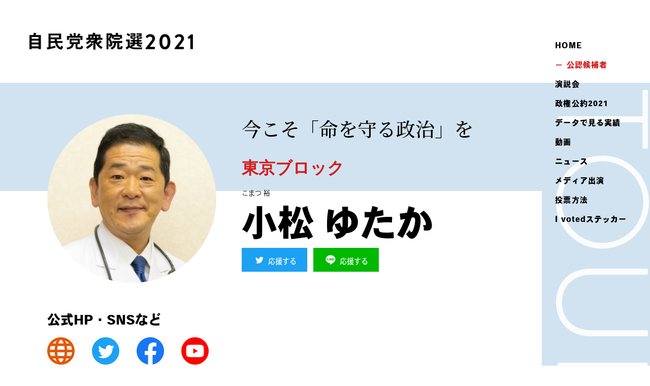

--- FILE ---
content_type: text/html; charset=UTF-8
request_url: https://www.jimin.jp/election/results/sen_shu49/candidate/119290.html
body_size: 6591
content:
<!DOCTYPE HTML>
<html lang="ja">
<head prefix="og: http://ogp.me/ns# fb: http://ogp.me/ns/fb# article: http://ogp.me/ns/article#">
<!-- Google Tag Manager -->
<script>(function(w,d,s,l,i){w[l]=w[l]||[];w[l].push({'gtm.start':
new Date().getTime(),event:'gtm.js'});var f=d.getElementsByTagName(s)[0],
j=d.createElement(s),dl=l!='dataLayer'?'&l='+l:'';j.async=true;j.src=
'https://www.googletagmanager.com/gtm.js?id='+i+dl;f.parentNode.insertBefore(j,f);
})(window,document,'script','dataLayer','GTM-WVLT5F3');</script>
<!-- End Google Tag Manager -->
<meta charset="utf-8">
<meta http-equiv="X-UA-Compatible" content="IE=edge">
<meta name="viewport" content="width=device-width,initial-scale=1,user-scalable=no,maximum-scale=1">
<meta name="format-detection" content="telephone=no">
<meta name="copyright" content="Copyright(c) The Liberal Democratic Party of Japan. All rights reserved.">
<title>小松 ゆたか｜公認候補者｜2021年 衆院選特設サイト｜自由民主党</title>
<meta name="description" content="新しい時代を皆さんと ともに。自民党の第49回衆議院総選挙特設サイトです。自民党の政権公約や、公認候補者、全国各地で開催される演説会情報をご覧いただけます。">
<meta name="keywords" content="自民党,自由民主党,自民,衆議院,総選挙,公認候補者,遊説演説,街頭演説,メディア出演,政策,政治,18歳選挙,岸田文雄,公約,成長,分配,感染症有事対応,危機管理,中小企業・小規模事業者支援,金融緩和,財政出動,消費マインド,DX,女性雇用,農林水産物,ヒューマン,デジタル,グリーン,5G,地産地消,被災地復興,安全保障,国防力,投資教育,憲法改正">
<meta property="og:type" content="article">
<meta property="og:url" content="https://www.jimin.jp/election/results/sen_shu49/candidate/119290.html">
<meta property="og:title" content="小松 ゆたか｜公認候補者｜2021年 衆院選特設サイト｜自由民主党">
<meta property="og:description" content="新しい時代を皆さんと ともに。自民党の第49回衆議院総選挙特設サイトです。自民党の政権公約や、公認候補者、全国各地で開催される演説会情報をご覧いただけます。">
<meta property="og:image" content="https://www.jimin.jp/election/results/sen_shu49/candidate/img/w/komatsu-yutaka_l.jpg">
<meta property="og:site_name" content="2021年 衆院選特設サイト｜自由民主党">
<meta property="twitter:account_id" content="58359180">
<meta name="twitter:card" content="summary">
<meta name="twitter:site" content="@jimin_koho">
<link rel="canonical" href="https://www.jimin.jp/election/results/sen_shu49/candidate/119290.html">
<link rel="icon" href="/election/results/sen_shu49/favicon.ico">
<link rel="apple-touch-icon-precomposed" sizes="180x180" href="/election/results/sen_shu49/apple-touch-icon-precomposed.png">
<link rel="preconnect" href="https://fonts.googleapis.com">
<link rel="preconnect" href="https://fonts.gstatic.com" crossorigin>
<link rel="preload" href="//use.typekit.net/dvj3bzd.css" as="style">
<link rel="preload" href="//fonts.googleapis.com/css2?family=Noto+Serif+JP:wght@400;500;700&display=swap" as="style">
<link rel="preload" href="/election/results/sen_shu49/common/css/pc.css?211018" as="style">
<link rel="preload" href="/election/results/sen_shu49/common/css/smart.css?211018" as="style">
<link rel="preload" href="/election/results/sen_shu49/common/css/effect.css?211018" as="style">
<link rel="stylesheet" href="//use.typekit.net/dvj3bzd.css">
<link rel="stylesheet" href="//fonts.googleapis.com/css2?family=Noto+Serif+JP:wght@400;500;700&display=swap">
<link rel="stylesheet" href="/election/results/sen_shu49/common/css/pc.css?211018" media="only screen and (min-width:641px),print">
<link rel="stylesheet" href="/election/results/sen_shu49/common/css/smart.css?211018" media="only screen and (max-width:640px)">
<link rel="stylesheet" href="/election/results/sen_shu49/common/css/effect.css?211018">
<script src="//www.jimin.jp/common/js/jquery-3.7.1.min.js"></script>
<script type="application/ld+json">
{
	"@context": "https://schema.org",
	"@type": "BreadcrumbList",
	"itemListElement": [{
		"@type": "ListItem",
		"position": 1,
		"item": {
			"@id": "https://www.jimin.jp/election/results/sen_shu49/",
			"name": "2021年 衆院選特設サイト｜自由民主党"
		}
	}, {
		"@type": "ListItem",
		"position": 2,
		"item": {
			"@id": "https://www.jimin.jp/election/results/sen_shu49/candidate/",
			"name": "公認候補者｜2021年 衆院選特設サイト｜自由民主党"
		}
	}, {
		"@type": "ListItem",
		"position": 3,
		"item": {
			"@id": "https://www.jimin.jp/election/results/sen_shu49/candidate/119290.html",
			"name": "小松 ゆたか｜公認候補者｜2021年 衆院選特設サイト｜自由民主党"
		}
	}]
}
</script>
</head>
<body class="candidate candidate--detail">
<!-- Google Tag Manager (noscript) -->
<noscript><iframe src="https://www.googletagmanager.com/ns.html?id=GTM-WVLT5F3"
height="0" width="0" style="display:none;visibility:hidden"></iframe></noscript>
<!-- End Google Tag Manager (noscript) -->
<script>
(function(d) {
	var config = {
		kitId: 'vxz7kie',
		scriptTimeout: 3000,
		async: true
	},
	h=d.documentElement,t=setTimeout(function(){h.className=h.className.replace(/\bwf-loading\b/g,"")+" wf-inactive";},config.scriptTimeout),tk=d.createElement("script"),f=false,s=d.getElementsByTagName("script")[0],a;h.className+=" wf-loading";tk.src='https://use.typekit.net/'+config.kitId+'.js';tk.async=true;tk.onload=tk.onreadystatechange=function(){a=this.readyState;if(f||a&&a!="complete"&&a!="loaded")return;f=true;clearTimeout(t);try{Typekit.load(config)}catch(e){}};s.parentNode.insertBefore(tk,s)
})(document);
</script>
<main class="wrapper">
	<header class="header">
		<div class="header__logo"><a href="/election/results/sen_shu49/">自民党 衆院選2021</a></div>
	</header>
	<article>
		<section class="section__inner">
<div class="detail__main">
	<ul class="data__support show--smart">
				<li><a href="https://twitter.com/share?url=https://www.jimin.jp/election/results/sen_shu49/candidate/119290.html&text=%E5%B0%8F%E6%9D%BE%E3%82%86%E3%81%9F%E3%81%8B%28%E6%9D%B1%E4%BA%AC%E3%83%96%E3%83%AD%E3%83%83%E3%82%AF%29%20%7C%20%E8%87%AA%E6%B0%91%E5%85%9A%E5%85%AC%E8%AA%8D%20%7C%202021%E5%B9%B4%20%E8%A1%86%E9%99%A2%E9%81%B8%E7%89%B9%E8%A8%AD%E3%82%B5%E3%82%A4%E3%83%88%20%7C%20%E8%87%AA%E7%94%B1%E6%B0%91%E4%B8%BB%E5%85%9A&amp;hashtags=%E8%A1%86%E9%99%A2%E9%81%B82021" target="_blank"><span>応援する</span></a></li>
		<li><a href="http://line.me/R/msg/text/?%E5%B0%8F%E6%9D%BE%E3%82%86%E3%81%9F%E3%81%8B%28%E6%9D%B1%E4%BA%AC%E3%83%96%E3%83%AD%E3%83%83%E3%82%AF%29%20%7C%20%E8%87%AA%E6%B0%91%E5%85%9A%E5%85%AC%E8%AA%8D%20%7C%202021%E5%B9%B4%20%E8%A1%86%E9%99%A2%E9%81%B8%E7%89%B9%E8%A8%AD%E3%82%B5%E3%82%A4%E3%83%88%20%7C%20%E8%87%AA%E7%94%B1%E6%B0%91%E4%B8%BB%E5%85%9A%20https://www.jimin.jp/election/results/sen_shu49/candidate/119290.html" target="_blank"><span>応援する</span></a></li>
	</ul>
	<div class="detail__main--photo">
		<figure><img src="/election/results/sen_shu49/candidate/img/w/komatsu-yutaka_l.jpg"  alt="小松 ゆたか"></figure>
	</div>
	<div class="detail__main--data">
		<p class="data__catch show--pc">今こそ「命を守る政治」を</p>
		<p class="data__pref">東京ブロック</p>
		<div class="data__name">
			<p>こまつ 裕</p>
			<h1>小松 ゆたか</h1>
		</div>
		<p class="data__catch show--smart">今こそ「命を守る政治」を</p>
		<ul class="data__support show--pc">
			<li><a href="https://twitter.com/share?url=https://www.jimin.jp/election/results/sen_shu49/candidate/119290.html&text=%E5%B0%8F%E6%9D%BE%E3%82%86%E3%81%9F%E3%81%8B%28%E6%9D%B1%E4%BA%AC%E3%83%96%E3%83%AD%E3%83%83%E3%82%AF%29%20%7C%20%E8%87%AA%E6%B0%91%E5%85%9A%E5%85%AC%E8%AA%8D%20%7C%202021%E5%B9%B4%20%E8%A1%86%E9%99%A2%E9%81%B8%E7%89%B9%E8%A8%AD%E3%82%B5%E3%82%A4%E3%83%88%20%7C%20%E8%87%AA%E7%94%B1%E6%B0%91%E4%B8%BB%E5%85%9A&amp;hashtags=衆院選2021" class="sns--open"><span>応援する</span></a></li>
			<li><a href="http://line.me/R/msg/text/?%E5%B0%8F%E6%9D%BE%E3%82%86%E3%81%9F%E3%81%8B%28%E6%9D%B1%E4%BA%AC%E3%83%96%E3%83%AD%E3%83%83%E3%82%AF%29%20%7C%20%E8%87%AA%E6%B0%91%E5%85%9A%E5%85%AC%E8%AA%8D%20%7C%202021%E5%B9%B4%20%E8%A1%86%E9%99%A2%E9%81%B8%E7%89%B9%E8%A8%AD%E3%82%B5%E3%82%A4%E3%83%88%20%7C%20%E8%87%AA%E7%94%B1%E6%B0%91%E4%B8%BB%E5%85%9A%20https://www.jimin.jp/election/results/sen_shu49/candidate/119290.html" class="sns--open"><span>応援する</span></a></li>
		</ul>
	</div>
</div>
		<div class="detail__sns">
			<div class="main__smalltitle">
				<h2>公式HP・SNSなど</h2>
			</div>
			<ul class="sns__list">
			<li class="sns__detail--ico sns__detail--web"><a class="sns__link--web" href="https://komatsuyutaka.com/" target="_blank">Website</a></li>
			<li class="sns__detail--ico sns__detail--twitt"><a class="sns__link--twitt" href="https://twitter.com/komatsu_yutaka" target="_blank">Twitter</a></li>
			<li class="sns__detail--ico sns__detail--face"><a class="sns__link--face" href="https://www.facebook.com/komatsuyutaka.shinshu/" target="_blank">Facebook</a></li>
			<li class="sns__detail--ico sns__detail--youtube"><a class="sns__link--youtube" href="https://www.youtube.com/channel/UCvJRW9_yMqCVXB6AvRbaAMQ" target="_blank">Movie</a></li>
			</ul>
		</div>

			<div class="detail__birth">
				<p><strong>当選回数：</strong>3回</p>
				<p><strong>生年月日：</strong>昭和36年12月03日</p>
			</div>
		</section>

		<section class="section__inner">
			<div class="detail__careers">
				<div class="main__smalltitle">
					<h2>経歴</h2>
				</div>
									<div class="detail__careers--list">
						<ul>
					<li>党国会対策副委員長</li><li>党女性局代理</li><li>長野県連副会長</li><li>国立スポーツ科学センタースポーツ医学研究部副主任研究員</li><li>衆議院 厚生労働委員会 理事</li><li>衆議院 科学技術・イノベーション推進特別委員会 理事</li></ul>
					</div>
										<div class="detail__careers--list">
						<ul>
					<li>スポーツ立国調査会事務局長</li><li>2020オリンピック・パラリンピック東京大会実施本部事務局次長</li><li>飯山日赤病院非常勤医師</li><li>HPSC新型コロナウイルス感染症特別対策プロジェクトアドバイザー</li></ul>
					</div>
									<div class="accordion__btn accordion__btn--open">開く</div>
				<div class="accordion__btn accordion__btn--close">閉じる</div>
			</div>
			<div class="detail__performance">
				<div class="main__smalltitle">
					<h2>実績</h2>
				</div>
				<div class="detail__performance--list">
					<ul>
						<li>
							<div class="detail__performance--box">
								<p>【医師として医療現場での新型コロナ対策】<br />
医師としてワクチン集団接種やPCR検査に取り組み、国民の声や不安、医療関係者や自治体関係者の声を肌で感じてきた。国としての新型コロナ対策に生かすことができる。</p>
							</div>
						</li><li>
							<div class="detail__performance--box">
								<p>【2020東京オリパラの新型コロナ対策】<br />
HPSCの新型コロナ対策アドバイサーとして、日本選手団の連日のPCR検査体制の整備、ワクチン接種など感染対策に取り組んだ。期間中に一人の感染者も出さなかった。</p>
							</div>
						</li><li>
							<div class="detail__performance--box">
								<p>【女性の活躍のために「女性の健康」という視点からの支援】<br />
妊娠や出産、更年期、女性特有のがんなど女性が活躍するための「女性の健康」に着目し、女性局長代理として女性の健康支援の議員立法の作成に中心的役割を担った。</p>
							</div>
						</li><li>
							<div class="detail__performance--box">
								<p>【健康長寿政策の推進】<br />
健康長寿社会を創るために政治と医療を繋ぐ役割を担い、健康長寿社会推進法案の作成や、循環器病（脳卒中）対策基本法の作成、成立に主導的役割を果たした。</p>
							</div>
						</li><li>
							<div class="detail__performance--box">
								<p>【障がい者スポーツ支援を通じた共生社会の実現】<br />
障がい者スポーツ議連の幹事として、パラリンピックやデフリンピック、スペシャルオリンピックスなど障がい者スポーツを積極的に支援し、それを通じた誰もが居場所がある共生社会の実現を主導した。</p>
							</div>
						</li><li>
							<div class="detail__performance--box">
								<p>【スポーツの力を社会の力に】<br />
スポーツ立国調査会事務局長やスポーツ議連常任幹事として、健康増進、地域の活性化、青少年の健全育成といった「スポーツの力」を社会の力にするためにスポーツ庁設立を主導した。</p>
							</div>
						</li><li>
							<div class="detail__performance--box">
								<p>【科学技術立国のための大学における研究の支援】<br />
大学での医学研究の経験を生かし、科学技術イノベーション推進特別委員会理事として、大学研究における課題の克服や科学技術予算の獲得を実現した。</p>
							</div>
						</li><li>
							<div class="detail__performance--box">
								<p>【自然災害を未然に防ぐための政策実現】<br />
砂防事業推進議連事務局次長として、近年頻発する自然災害を未然に防ぐための政策や予算獲得を実現した。</p>
							</div>
						</li><li>
							<div class="detail__performance--box">
								<p>【中小企業や農業を支援する政策の実現】<br />
地方出身の議員として、現場の声を生で聞き、中小企業の支援や中山間地農業を守るための政策実現に努めた。</p>
							</div>
						</li><li>
							<div class="detail__performance--box">
								<p>【医療やスポーツの現場を最もよく知る人間】<br />
消化器内科医として東大病院で臨床や研究に勤しみ、地域医療にも関わり、スポーツドクターとして5回のオリンピックなどにチームドクターとして帯同した。医療やスポーツ現場での経験や課題の認識は誰にも負けない。</p>
							</div>
						</li></ul>
					<a href="javascript:void(0);" class="slide__prev performance--prev">prev</a>
					<a href="javascript:void(0);" class="slide__next performance--next">next</a>
				</div>
			</div>
			<div class="detail__personal">
			<div class="main__smalltitle">
				<h2>趣味など</h2>
			</div>
							<p><strong>座右の銘</strong><br>思い邪なし（おもいよこしまなし）</p>
								<p><strong>趣味</strong><br>スポーツ、山登り</p>
								<p><strong>好きなもの・こと</strong><br>そば、ラーメン</p>
								<p><strong>苦手なもの・こと</strong><br>やぶ蚊</p>
						</div>
		</section>
	<section class="section__inner section__inner--movie">
		<div class="detail__movie">
			<div class="main__smalltitle">
				<h2>関連動画</h2>
			</div>
			<div class="detail__movie--list">
				<ul>
									<li>
						<a href="javascript:void(0);" data-movie="NRxUO8EKQfk" player-id="player1" class="yt-open img-hover detail__movie--link">
							<figure class="detail__movie--photo"><img src="[data-uri]" data-srcset="//img.youtube.com/vi/NRxUO8EKQfk/hqdefault.jpg" alt="【政見放送】小松ゆたか 2021 参議院長野県選出議員補欠選挙立候補者" class="lazyload"></figure>
							<p>【政見放送】小松ゆたか 2021 参議院長野県選出議員補欠選挙立候補者</p>
						</a>
					</li>
									<li>
						<a href="javascript:void(0);" data-movie="tUyd0s0nI3Q" player-id="player2" class="yt-open img-hover detail__movie--link">
							<figure class="detail__movie--photo"><img src="[data-uri]" data-srcset="//img.youtube.com/vi/tUyd0s0nI3Q/hqdefault.jpg" alt="小松ゆたか 想いを語る「なぜ、医師から政治家を志したのか」" class="lazyload"></figure>
							<p>小松ゆたか 想いを語る「なぜ、医師から政治家を志したのか」</p>
						</a>
					</li>
								</ul>
				<a href="javascript:void(0);" class="slide__prev performance--prev">prev</a>
				<a href="javascript:void(0);" class="slide__next performance--next">next</a>
			</div>
		</div>
	</section>
	<section class="section__inner section__inner--timeline">
		<div class="main__smalltitle">
			<h2>タイムライン</h2>
		</div>
		<div class="detail__timeline--list">
			<div class="detail__timeline--frame">
				<div><a class="twitter-timeline" data-tweet-limit="5" data-lang="ja" data-width="100%" data-height="360" data-theme="light" data-chrome="noheader nofooter transparent noborders" href="https://twitter.com/komatsu_yutaka?ref_src=twsrc%5Etfw"></a> <script async src="//platform.twitter.com/widgets.js" charset="utf-8"></script></div>
			</div>
		</div>
	</section>
		<p class="page__title">TOUKYOU</p>
	</article>
	<footer class="footer">
		<h5 class="footer__title">自民党SNS</h5>
		<ul class="footer__sns">
			<li class="sns01"><a href="https://twitter.com/jimin_koho" target="_blank">Twitter</a></li>
			<li class="sns02"><a href="http://ja-jp.facebook.com/jimin.official" target="_blank">Facebook</a></li>
			<li class="sns03"><a href="http://line.naver.jp/ti/p/%40jimin.jp" target="_blank">Line</a></li>
			<li class="sns04"><a href="https://www.youtube.com/user/LDPchannel" target="_blank">YouTube</a></li>
			<li class="sns05"><a href="https://www.instagram.com/jimin.jp/" target="_blank">Instagram</a></li>
		</ul>
		<ul class="footer__link">
			<li><a href="https://www.jimin.jp/18voice/" target="_blank">18歳選挙#国に届け</a></li>
			<li><a href="https://www.soumu.go.jp/senkyo/senkyo_s/news/senkyo/shu_kuwari/shu_kuwari_3.html" target="_blank">自分の選挙区を調べる</a></li>
			<li><a href="https://ssl.jimin.jp/m/contacts" target="_blank">お問い合わせ</a></li>
			<li><a href="https://www.jimin.jp/privacy/" target="_blank">サイトポリシー</a></li>
			<li><a href="https://www.jimin.jp/term/" target="_blank">ご利用にあたって</a></li>
			<li><a href="https://www.jimin.jp/" target="_blank">自民党ホームページ</a></li>
		</ul>
		<p class="footer__copy">Copyright &copy; The Liberal Democratic Party of Japan. All Rights Reserved.</p>
	</footer>
</main>

<div id="modal">
	<div class="modal__bg movie_link"></div>
	<div class="modal__wrapper">
		<div class="modal__close"><a href="#"><img src="/election/results/sen_shu49/common/img/btn_close.png" alt=""></a></div>
	</div>
</div>
<nav class="menu">
	<ul class="menu__list">
		<li class="menu__list01"><a href="/election/results/sen_shu49/">HOME</a></li>
		<li class="menu__list02"><a href="/election/results/sen_shu49/candidate/">公認候補者</a></li>
		<li class="menu__list03"><a href="/election/results/sen_shu49/speech/">演説会</a></li>
		<li class="menu__list04"><a href="/election/results/sen_shu49/political_promise/">政権公約2021</a></li>
		<li class="menu__list05"><a href="/election/results/sen_shu49/political_promise/infographic/">データで見る実績</a></li>
		<li class="menu__list06"><a href="/election/results/sen_shu49/movie/">動画</a></li>
		<li class="menu__list07"><a href="https://www.jimin.jp/news/">ニュース</a></li>
		<li class="menu__list08"><a href="https://www.jimin.jp/activity/">メディア出演</a></li>
		<li class="menu__list09"><a href="/election/results/sen_shu49/flow/">投票方法</a></li>
		<li class="menu__list10"><a href="/election/results/sen_shu49/vote/">I votedステッカー</a></li>
	</ul>
	<div class="submenu">
		<ul class="submenu__list">
			<li><a href="https://www.jimin.jp/18voice/" target="_blank">18歳選挙#国に届け</a></li>
			<li><a href="https://www.soumu.go.jp/senkyo/senkyo_s/news/senkyo/shu_kuwari/shu_kuwari_3.html" target="_blank">自分の選挙区を調べる</a></li>
		</ul>
		<ul class="submenu__sns">
			<li class="sns01"><a href="https://twitter.com/jimin_koho" target="_blank">Twitter</a></li>
			<li class="sns02"><a href="http://ja-jp.facebook.com/jimin.official" target="_blank">Facebook</a></li>
			<li class="sns03"><a href="http://line.naver.jp/ti/p/%40jimin.jp" target="_blank">Line</a></li>
			<li class="sns04"><a href="https://www.youtube.com/user/LDPchannel" target="_blank">YouTube</a></li>
			<li class="sns05"><a href="https://www.instagram.com/jimin.jp/" target="_blank">Instagram</a></li>
		</ul>
		<ul class="submenu__other">
			<li><a href="https://ssl.jimin.jp/m/contacts" target="_blank">お問い合わせ</a></li>
			<li><a href="https://www.jimin.jp/privacy/" target="_blank">サイトポリシー</a></li>
			<li><a href="https://www.jimin.jp/term/" target="_blank">ご利用にあたって</a></li>
			<li><a href="https://www.jimin.jp/" target="_blank">自民党ホームページ</a></li>
		</ul>
	</div>
	<div class="menu__close"><a href="javascript:void(0);"></a></div>
</nav>

<nav class="menu__sp">
	<ul class="menu__sp--list">
		<li class="menu__sp--list01"><a href="/election/results/sen_shu49/candidate/"><span></span><span>公認候補者</span></a></li>
		<li class="menu__sp--list02"><a href="/election/results/sen_shu49/speech/"><span></span><span>演説会</span></a></li>
		<li class="menu__sp--list03"><a href="/election/results/sen_shu49/political_promise/"><span></span><span>政権公約<br>2021</span></a></li>
		<li class="menu__sp--list06"><a href="/election/results/sen_shu49/political_promise/infographic/"><span></span><span>データで<br>見る実績</span></a></li>
		<li class="menu__sp--list05"><a href="javascript:void(0);"><span></span></a></li>
	</ul>
</nav>
<button class="btn__page--top"></button><script src="/election/results/sen_shu49/common/js/lib.js?211018"></script>
<script src="/election/results/sen_shu49/common/js/common.js?211018"></script>
</body>
</html>

--- FILE ---
content_type: text/css
request_url: https://www.jimin.jp/election/results/sen_shu49/common/css/pc.css?211018
body_size: 41843
content:
*,::before,::after{box-sizing:border-box}::before,::after{text-decoration:inherit;vertical-align:inherit}html{cursor:default;line-height:1.5;-moz-tab-size:4;tab-size:4;-webkit-tap-highlight-color:transparent;-ms-text-size-adjust:100%;-webkit-text-size-adjust:100%;word-break:break-word}body{margin:0}h1,h2,h3,h4,h5,h6,p,div,figure{margin:0;padding:0}dl,ol,ul,li,dt,dd{margin:0;padding:0;list-style:none}ol ol,ol ul,ul ol,ul ul{margin:0;padding:0}hr{height:0;overflow:visible}main{display:block}nav ol,nav ul{list-style:none;padding:0}pre{font-family:monospace, monospace;font-size:1em}a{background-color:transparent}abbr[title]{text-decoration:underline;text-decoration:underline dotted}b,strong{font-weight:bolder}code,kbd,samp{font-family:monospace, monospace;font-size:1em}small{font-size:80%}audio,canvas,iframe,img,svg,video{vertical-align:middle}audio,video{display:inline-block}audio:not([controls]){display:none;height:0}iframe{border-style:none}img{border-style:none}svg:not([fill]){fill:currentColor}svg:not(:root){overflow:hidden}table{border-collapse:collapse}button,input,select{margin:0}button{overflow:visible;text-transform:none}button,[type="button"],[type="reset"],[type="submit"]{-webkit-appearance:button}fieldset{border:1px solid #a0a0a0;padding:0.35em 0.75em 0.625em}input{overflow:visible}legend{color:inherit;display:table;max-width:100%;white-space:normal}progress{display:inline-block;vertical-align:baseline}select{text-transform:none}textarea{margin:0;overflow:auto;resize:vertical}[type="checkbox"],[type="radio"]{padding:0}[type="search"]{-webkit-appearance:textfield;outline-offset:-2px}::-webkit-inner-spin-button,::-webkit-outer-spin-button{height:auto}::-webkit-input-placeholder{color:inherit;opacity:0.54}::-webkit-search-decoration{-webkit-appearance:none}::-webkit-file-upload-button{-webkit-appearance:button;font:inherit}::-moz-focus-inner{border-style:none;padding:0}:-moz-focusring{outline:1px dotted ButtonText}:-moz-ui-invalid{box-shadow:none}details{display:block}dialog{background-color:white;border:solid;color:black;display:block;height:-moz-fit-content;height:-webkit-fit-content;height:fit-content;left:0;margin:auto;padding:1em;position:absolute;right:0;width:-moz-fit-content;width:-webkit-fit-content;width:fit-content}dialog:not([open]){display:none}summary{display:list-item}canvas{display:inline-block}template{display:none}a,area,button,input,label,select,summary,textarea,[tabindex]{-ms-touch-action:manipulation;touch-action:manipulation}[hidden]{display:none}[aria-busy="true"]{cursor:progress}[aria-controls]{cursor:pointer}[aria-disabled="true"],[disabled]{cursor:not-allowed}[aria-hidden="false"][hidden]{display:initial}[aria-hidden="false"][hidden]:not(:focus){clip:rect(0, 0, 0, 0);position:absolute}main{display:block}html{font-size:62.5%;text-size-adjust:100%;overflow-y:scroll}body{font-family:"游ゴシック体", "Yu Gothic", YuGothic, "ヒラギノ角ゴ Pro W3", "Hiragino Kaku Gothic ProN", "メイリオ", Meiryo;font-size:100%;color:#000;line-height:1.4;overflow:hidden}@media screen and (max-width: 980px){.show--pc{display:none !important}}@media all and (min-width: 981px){.show--smart{display:none !important}}.header{width:100%;height:12.70833vw;position:relative}.header__logo{position:absolute;top:5vw;left:4.51389vw}.header__logo>a{background-image:url('[data-uri]');width:25.13889vw;height:2.63889vw;display:block}.menu{position:fixed;top:5.55556vw;left:85.41667vw;z-index:1000}.menu li{font-size:1.7rem;font-size:1.18056vw;line-height:2.52941;letter-spacing:.072em}.menu li>a{color:#000;text-decoration:none;position:relative;display:block;transition:.3s}.menu li.menu__list11{margin-top:.69444vw;padding-top:.69444vw;border-top:1px #707070 solid}.menu__sp,.menu__close,.menu .submenu{display:none}.menu li>a:hover{padding-left:1.5em}.menu li>a:hover::before{content:"－";position:absolute;top:0;left:0}.candidate .menu__list02>a,.speech .menu__list03>a,.movie .menu__list06>a,.flow .menu__list09>a{padding-left:1.5em}.candidate .menu__list02>a::before,.speech .menu__list03>a::before,.movie .menu__list06>a::before,.flow .menu__list09>a::before{content:"－";position:absolute;top:0;left:0}article{background:#d1e3f1;margin-bottom:8.68056vw;padding-right:16.66667%;position:relative}.page__title{padding-top:0.05em;font-size:28.6rem;font-size:19.86111vw;color:#fff;white-space:nowrap;line-height:.75;-webkit-text-orientation:sideways;-ms-text-orientation:sideways;text-orientation:sideways;-webkit-writing-mode:vertical-rl;-ms-writing-mode:tb-rl;writing-mode:vertical-rl;position:absolute;top:0;right:0;overflow:hidden;opacity:0.9}.main__title{margin-bottom:4.86111vw;padding:3.81944vw 0 0 3.81944vw}.main__title>h1{padding-bottom:1.73611vw;font-size:6.3rem;font-size:4.375vw}.main__subtitle>h2{padding-bottom:.69444vw;font-size:4.5rem;font-size:3.125vw}.main__smalltitle{margin-bottom:1.38889vw}.main__smalltitle>h2{font-size:2.9rem;font-size:2.01389vw}.section__inner{background:#fff}.slide__prev,.slide__next{background-image:url("data:image/svg+xml;charset=utf8,%3Csvg%20id%3D%22%E3%82%B0%E3%83%AB%E3%83%BC%E3%83%97_529%22%20data-name%3D%22%E3%82%B0%E3%83%AB%E3%83%BC%E3%83%97%20529%22%20xmlns%3D%22http%3A%2F%2Fwww.w3.org%2F2000%2Fsvg%22%20viewBox%3D%220%200%20106%20106%22%3E%3Cdefs%3E%3Cstyle%3E.cls-1%7Bisolation%3Aisolate%3Bopacity%3A0.79%3B%7D.cls-2%7Bfill%3Anone%3Bstroke%3A%23fff%3B%7D%3C%2Fstyle%3E%3C%2Fdefs%3E%3Ccircle%20id%3D%22%E6%A5%95%E5%86%86%E5%BD%A2_21%22%20data-name%3D%22%E6%A5%95%E5%86%86%E5%BD%A2%2021%22%20class%3D%22cls-1%22%20cx%3D%2253%22%20cy%3D%2253%22%20r%3D%2253%22%2F%3E%3Cpath%20id%3D%22%E3%83%91%E3%82%B9_77%22%20data-name%3D%22%E3%83%91%E3%82%B9%2077%22%20class%3D%22cls-2%22%20d%3D%22M43%2C36%2C61.17%2C54.17%2C43%2C72.38%22%2F%3E%3C%2Fsvg%3E");width:7.36111vw;height:7.36111vw;position:absolute;top:50%;transform:translate(0, -50%);transition:all .3s;display:none}.slide__prev:hover,.slide__next:hover{opacity:0.7}.slide__prev.is-active,.slide__next.is-active{display:block}.slide__prev{left:-4.72222vw;transform:translate(0, -50%) rotate(-180deg)}.slide__next{right:-4.72222vw}.accordion__btn{display:none}.tab{background:#d1e3f1;padding-right:6.94444vw;position:relative}.tab__box{display:flex;justify-content:space-between}.tab__box+.tab__box{margin-top:2.77778vw}.speech--index .tab__box+.tab__box{height:8.33333vw}.tab__menu{width:23.95833vw}.tab__menu--title{display:flex;justify-content:center}.tab__menu--title>a{height:2.01389vw;font-size:2.9rem;font-size:2.01389vw;color:#000;text-decoration:none;position:relative;display:flex;justify-content:center;align-items:center;transition:all .3s}.tab__menu--title>a::before{content:"";position:absolute;left:0;top:50%;transform:translate(0, -50%);transition:all .3s}.tab__menu--title>a>span{padding-top:0.2em}.tab__menu--title>a br{display:none}.tab__menu--officer{background:#fff;height:8.33333vw;display:flex;justify-content:center;align-items:center}.speech--place .tab__menu--officer,.speech--date .tab__menu--officer{display:none}.tab__menu--officer>p{font-size:1.8rem;font-size:1.25vw;font-weight:700;text-align:center}.tab__menu--select{background:#4a4a4a}.tab__menu--select .select__box{width:100%;height:6.80556vw;display:flex;justify-content:center;align-items:center;position:relative}.tab__menu--select .select__box::after{content:"";background-image:url("data:image/svg+xml;charset=utf8,%3Csvg%20id%3D%22%E3%83%AC%E3%82%A4%E3%83%A4%E3%83%BC_1%22%20data-name%3D%22%E3%83%AC%E3%82%A4%E3%83%A4%E3%83%BC%201%22%20xmlns%3D%22http%3A%2F%2Fwww.w3.org%2F2000%2Fsvg%22%20viewBox%3D%220%200%2037.13%2019.27%22%3E%3Cdefs%3E%3Cstyle%3E.cls-1%7Bfill%3Anone%3Bstroke%3A%23fff%3B%7D%3C%2Fstyle%3E%3C%2Fdefs%3E%3Cpath%20id%3D%22%E3%83%91%E3%82%B9_100%22%20data-name%3D%22%E3%83%91%E3%82%B9%20100%22%20class%3D%22cls-1%22%20d%3D%22M36.78.35%2C18.57%2C18.56.35.35%22%20transform%3D%22translate(0%200)%22%2F%3E%3C%2Fsvg%3E");width:1.26458vw;height:2.52917vw;position:absolute;top:50%;right:1.25vw;transform:translate(0, -50%)}.tab__menu--select .select__box select{background:#4a4a4a;padding:2.08333vw;width:100%;height:6.80556vw;font-size:1.8rem;font-size:1.25vw;color:#fff;font-weight:700;-webkit-appearance:none;-moz-appearance:none;appearance:none;border:none;outline:none;cursor:pointer}.tab__menu--select .select__box select::-ms-expand{display:none}.tab__menu01 a::after,.tab__menu03 a::after,.tab__menu04 a::after,.tab__menu05 a::after,.tab__menu06 a::after{content:"";background-image:url("data:image/svg+xml;charset=utf8,%3Csvg%20id%3D%22%E3%83%AC%E3%82%A4%E3%83%A4%E3%83%BC_1%22%20data-name%3D%22%E3%83%AC%E3%82%A4%E3%83%A4%E3%83%BC%201%22%20xmlns%3D%22http%3A%2F%2Fwww.w3.org%2F2000%2Fsvg%22%20viewBox%3D%220%200%2014%2012%22%3E%3Cdefs%3E%3Cstyle%3E.cls-1%7Bfill%3A%23000%3B%7D%3C%2Fstyle%3E%3C%2Fdefs%3E%3Cpath%20id%3D%22%E3%83%91%E3%82%B9_129%22%20data-name%3D%22%E3%83%91%E3%82%B9%20129%22%20class%3D%22cls-1%22%20d%3D%22M7%2C12%2C0%2C0H14Z%22%2F%3E%3C%2Fsvg%3E");width:.97222vw;height:.83333vw;position:absolute;top:calc(100% + 0.694444vw);left:50%;transform:translate(-50%, 0);transition:all .3s}.tab__menu01 a:hover::after,.tab__menu03 a:hover::after,.tab__menu04 a:hover::after,.tab__menu05 a:hover::after,.tab__menu06 a:hover::after{background-image:url("data:image/svg+xml;charset=utf8,%3Csvg%20id%3D%22%E3%83%AC%E3%82%A4%E3%83%A4%E3%83%BC_1%22%20data-name%3D%22%E3%83%AC%E3%82%A4%E3%83%A4%E3%83%BC%201%22%20xmlns%3D%22http%3A%2F%2Fwww.w3.org%2F2000%2Fsvg%22%20viewBox%3D%220%200%2014%2012%22%3E%3Cdefs%3E%3Cstyle%3E.cls-1%7Bfill%3A%23d41e1e%3B%7D%3C%2Fstyle%3E%3C%2Fdefs%3E%3Cpath%20id%3D%22%E3%83%91%E3%82%B9_129%22%20data-name%3D%22%E3%83%91%E3%82%B9%20129%22%20class%3D%22cls-1%22%20d%3D%22M7%2C12%2C0%2C0H14Z%22%2F%3E%3C%2Fsvg%3E")}.tab__menu01 a{padding-left:2.43056vw}.tab__menu01 a::before{background-image:url("data:image/svg+xml;charset=utf8,%3Csvg%20id%3D%22%E3%83%AC%E3%82%A4%E3%83%A4%E3%83%BC_1%22%20data-name%3D%22%E3%83%AC%E3%82%A4%E3%83%A4%E3%83%BC%201%22%20xmlns%3D%22http%3A%2F%2Fwww.w3.org%2F2000%2Fsvg%22%20viewBox%3D%220%200%2089.4%20131.6%22%3E%3Cdefs%3E%3Cstyle%3E.cls-1%7Bfill%3A%23000%3B%7D%3C%2Fstyle%3E%3C%2Fdefs%3E%3Cpath%20class%3D%22cls-1%22%20d%3D%22M90%2C24.2A44.68%2C44.68%2C0%2C0%2C0%2C45.3%2C68.9c0%2C24.7%2C44.7%2C86.9%2C44.7%2C86.9s44.7-62.2%2C44.7-86.9A44.68%2C44.68%2C0%2C0%2C0%2C90%2C24.2ZM90%2C86a17.1%2C17.1%2C0%2C1%2C1%2C17.1-17.1A17.16%2C17.16%2C0%2C0%2C1%2C90%2C86Z%22%20transform%3D%22translate(-45.3%20-24.2)%22%2F%3E%3C%2Fsvg%3E");width:1.80625vw;height:2.65903vw}.tab__menu01 a:hover::before,.candidate--index .tab__menu01 a::before{background-image:url("data:image/svg+xml;charset=utf8,%3Csvg%20id%3D%22%E3%83%AC%E3%82%A4%E3%83%A4%E3%83%BC_1%22%20data-name%3D%22%E3%83%AC%E3%82%A4%E3%83%A4%E3%83%BC%201%22%20xmlns%3D%22http%3A%2F%2Fwww.w3.org%2F2000%2Fsvg%22%20viewBox%3D%220%200%2089.4%20131.6%22%3E%3Cdefs%3E%3Cstyle%3E.cls-1%7Bfill%3A%23d41e1e%3B%7D%3C%2Fstyle%3E%3C%2Fdefs%3E%3Cpath%20class%3D%22cls-1%22%20d%3D%22M90%2C24.2A44.68%2C44.68%2C0%2C0%2C0%2C45.3%2C68.9c0%2C24.7%2C44.7%2C86.9%2C44.7%2C86.9s44.7-62.2%2C44.7-86.9A44.68%2C44.68%2C0%2C0%2C0%2C90%2C24.2ZM90%2C86a17.1%2C17.1%2C0%2C1%2C1%2C17.1-17.1A17.16%2C17.16%2C0%2C0%2C1%2C90%2C86Z%22%20transform%3D%22translate(-45.3%20-24.2)%22%2F%3E%3C%2Fsvg%3E")}.tab__menu02 a{padding-left:3.33333vw}.tab__menu02 a::before{background-image:url("data:image/svg+xml;charset=utf8,%3Csvg%20id%3D%22%E3%83%AC%E3%82%A4%E3%83%A4%E3%83%BC_1%22%20data-name%3D%22%E3%83%AC%E3%82%A4%E3%83%A4%E3%83%BC%201%22%20xmlns%3D%22http%3A%2F%2Fwww.w3.org%2F2000%2Fsvg%22%20viewBox%3D%220%200%2086.8%2086.51%22%3E%3Cdefs%3E%3Cstyle%3E.cls-1%7Bfill%3A%23000%3B%7D%3C%2Fstyle%3E%3C%2Fdefs%3E%3Crect%20class%3D%22cls-1%22%20width%3D%2238.61%22%20height%3D%2238.61%22%2F%3E%3Crect%20class%3D%22cls-1%22%20x%3D%2248.19%22%20width%3D%2238.61%22%20height%3D%2238.61%22%2F%3E%3Crect%20class%3D%22cls-1%22%20y%3D%2247.91%22%20width%3D%2238.61%22%20height%3D%2238.61%22%2F%3E%3Crect%20class%3D%22cls-1%22%20x%3D%2248.19%22%20y%3D%2247.91%22%20width%3D%2238.61%22%20height%3D%2238.61%22%2F%3E%3C%2Fsvg%3E");width:2.48194vw;height:2.47361vw}.tab__menu02 a:hover::before,.candidate--proportion .tab__menu02 a::before{background-image:url("data:image/svg+xml;charset=utf8,%3Csvg%20id%3D%22%E3%83%AC%E3%82%A4%E3%83%A4%E3%83%BC_1%22%20data-name%3D%22%E3%83%AC%E3%82%A4%E3%83%A4%E3%83%BC%201%22%20xmlns%3D%22http%3A%2F%2Fwww.w3.org%2F2000%2Fsvg%22%20viewBox%3D%220%200%2086.8%2086.51%22%3E%3Cdefs%3E%3Cstyle%3E.cls-1%7Bfill%3A%23d41e1e%3B%7D%3C%2Fstyle%3E%3C%2Fdefs%3E%3Crect%20class%3D%22cls-1%22%20width%3D%2238.61%22%20height%3D%2238.61%22%2F%3E%3Crect%20class%3D%22cls-1%22%20x%3D%2248.19%22%20width%3D%2238.61%22%20height%3D%2238.61%22%2F%3E%3Crect%20class%3D%22cls-1%22%20y%3D%2247.91%22%20width%3D%2238.61%22%20height%3D%2238.61%22%2F%3E%3Crect%20class%3D%22cls-1%22%20x%3D%2248.19%22%20y%3D%2247.91%22%20width%3D%2238.61%22%20height%3D%2238.61%22%2F%3E%3C%2Fsvg%3E")}.tab__menu03 a{padding-left:3.33333vw}.tab__menu03 a::before{background-image:url("data:image/svg+xml;charset=utf8,%3Csvg%20id%3D%22_50%22%20data-name%3D%22%2050%22%20xmlns%3D%22http%3A%2F%2Fwww.w3.org%2F2000%2Fsvg%22%20viewBox%3D%220%200%2044.2%2049.09%22%3E%3Cdefs%3E%3Cstyle%3E.cls-1%7Bfill%3A%23000%3B%7D%3C%2Fstyle%3E%3C%2Fdefs%3E%3Cpath%20id%3D%22%E3%83%91%E3%82%B9_70%22%20data-name%3D%22%E3%83%91%E3%82%B9%2070%22%20class%3D%22cls-1%22%20d%3D%22M22.92%2C43.76c7.56-2.08%2C13.94-5.86%2C13.94-11.2%2C0-2.67-1.93-5.49-5.56-6.82A42.31%2C42.31%2C0%2C0%2C1%2C21.73%2C38c.44%2C1.56.89%2C3%2C1.41%2C4.45l-6.53%2C2.15L16%2C42.13c-3%2C1.7-6.38%2C3-9.35%2C3C2.89%2C45.17%2C0%2C43%2C0%2C39.09%2C0%2C33%2C5.86%2C26.7%2C12.09%2C23.44a16.14%2C16.14%2C0%2C0%2C1%2C2.3-1.19l.44-7.19a55.9%2C55.9%2C0%2C0%2C1-6.08.37c-1.26%2C0-2.37-.08-3.48-.15L6%2C8.46a35.85%2C35.85%2C0%2C0%2C0%2C5%2C.44%2C41.44%2C41.44%2C0%2C0%2C0%2C4.45-.22c.37-3%2C.74-6%2C1.18-8.68l7.2.67a50.39%2C50.39%2C0%2C0%2C0-1.78%2C7%2C30.11%2C30.11%2C0%2C0%2C0%2C8.3-3.19l1.26%2C6.38A38.81%2C38.81%2C0%2C0%2C1%2C21%2C14.39c-.22%2C2-.45%2C3.93-.52%2C5.63a24.85%2C24.85%2C0%2C0%2C1%2C6.75-1h.3a37.73%2C37.73%2C0%2C0%2C0%2C1.56-4.6l5.86%2C2.6L33.82%2C20c6.6%2C1.93%2C10.38%2C6.82%2C10.38%2C12.9%2C0%2C7.86-6.6%2C13.35-16%2C16.24ZM14.46%2C28.4c-4.45%2C2.3-7.71%2C6.75-7.71%2C9%2C0%2C1%2C.67%2C1.34%2C1.63%2C1.34%2C1.71%2C0%2C4.38-1.19%2C6.68-2.67C14.83%2C33.45%2C14.61%2C30.85%2C14.46%2C28.4Zm6-2.67c.07%2C1.85.15%2C3.63.3%2C5.41a31.12%2C31.12%2C0%2C0%2C0%2C4.3-6.23%2C18.91%2C18.91%2C0%2C0%2C0-4.6.82Z%22%20transform%3D%22translate(0%200)%22%2F%3E%3C%2Fsvg%3E");width:2.43819vw;height:2.70833vw}.tab__menu03 a:hover::before,.candidate--50on .tab__menu03 a::before{background-image:url("data:image/svg+xml;charset=utf8,%3Csvg%20id%3D%22_50%22%20data-name%3D%22%2050%22%20xmlns%3D%22http%3A%2F%2Fwww.w3.org%2F2000%2Fsvg%22%20viewBox%3D%220%200%2044.2%2049.09%22%3E%3Cdefs%3E%3Cstyle%3E.cls-1%7Bfill%3A%23d41e1e%3B%7D%3C%2Fstyle%3E%3C%2Fdefs%3E%3Cpath%20id%3D%22%E3%83%91%E3%82%B9_70%22%20data-name%3D%22%E3%83%91%E3%82%B9%2070%22%20class%3D%22cls-1%22%20d%3D%22M22.92%2C43.76c7.56-2.08%2C13.94-5.86%2C13.94-11.2%2C0-2.67-1.93-5.49-5.56-6.82A42.31%2C42.31%2C0%2C0%2C1%2C21.73%2C38c.44%2C1.56.89%2C3%2C1.41%2C4.45l-6.53%2C2.15L16%2C42.13c-3%2C1.7-6.38%2C3-9.35%2C3C2.89%2C45.17%2C0%2C43%2C0%2C39.09%2C0%2C33%2C5.86%2C26.7%2C12.09%2C23.44a16.14%2C16.14%2C0%2C0%2C1%2C2.3-1.19l.44-7.19a55.9%2C55.9%2C0%2C0%2C1-6.08.37c-1.26%2C0-2.37-.08-3.48-.15L6%2C8.46a35.85%2C35.85%2C0%2C0%2C0%2C5%2C.44%2C41.44%2C41.44%2C0%2C0%2C0%2C4.45-.22c.37-3%2C.74-6%2C1.18-8.68l7.2.67a50.39%2C50.39%2C0%2C0%2C0-1.78%2C7%2C30.11%2C30.11%2C0%2C0%2C0%2C8.3-3.19l1.26%2C6.38A38.81%2C38.81%2C0%2C0%2C1%2C21%2C14.39c-.22%2C2-.45%2C3.93-.52%2C5.63a24.85%2C24.85%2C0%2C0%2C1%2C6.75-1h.3a37.73%2C37.73%2C0%2C0%2C0%2C1.56-4.6l5.86%2C2.6L33.82%2C20c6.6%2C1.93%2C10.38%2C6.82%2C10.38%2C12.9%2C0%2C7.86-6.6%2C13.35-16%2C16.24ZM14.46%2C28.4c-4.45%2C2.3-7.71%2C6.75-7.71%2C9%2C0%2C1%2C.67%2C1.34%2C1.63%2C1.34%2C1.71%2C0%2C4.38-1.19%2C6.68-2.67C14.83%2C33.45%2C14.61%2C30.85%2C14.46%2C28.4Zm6-2.67c.07%2C1.85.15%2C3.63.3%2C5.41a31.12%2C31.12%2C0%2C0%2C0%2C4.3-6.23%2C18.91%2C18.91%2C0%2C0%2C0-4.6.82Z%22%20transform%3D%22translate(0%200)%22%2F%3E%3C%2Fsvg%3E")}.tab__menu04 a{padding-left:2.43056vw}.tab__menu04 a::before{background-image:url("data:image/svg+xml;charset=utf8,%3Csvg%20id%3D%22%E3%83%AC%E3%82%A4%E3%83%A4%E3%83%BC_1%22%20data-name%3D%22%E3%83%AC%E3%82%A4%E3%83%A4%E3%83%BC%201%22%20xmlns%3D%22http%3A%2F%2Fwww.w3.org%2F2000%2Fsvg%22%20viewBox%3D%220%200%2046.37%20130.48%22%3E%3Cdefs%3E%3Cstyle%3E.cls-1%7Bfill%3A%23000%3B%7D%3C%2Fstyle%3E%3C%2Fdefs%3E%3Cg%20id%3D%22kouhosha%22%3E%3Cpath%20id%3D%22%E3%83%91%E3%82%B9_87%22%20data-name%3D%22%E3%83%91%E3%82%B9%2087%22%20class%3D%22cls-1%22%20d%3D%22M89.31%2C49.61A12.32%2C12.32%2C0%2C1%2C0%2C77%2C37.29h0A12.47%2C12.47%2C0%2C0%2C0%2C89.31%2C49.61Z%22%20transform%3D%22translate(-66.03%20-24.97)%22%2F%3E%3Cpath%20id%3D%22%E3%83%91%E3%82%B9_88%22%20data-name%3D%22%E3%83%91%E3%82%B9%2088%22%20class%3D%22cls-1%22%20d%3D%22M100%2C55.38H78.44A13.76%2C13.76%2C0%2C0%2C0%2C66%2C67.79v41.29a5.37%2C5.37%2C0%2C0%2C0%2C5.37%2C5.38h3.77l2%2C35.22A5.79%2C5.79%2C0%2C0%2C0%2C83%2C155.45H95.47a5.79%2C5.79%2C0%2C0%2C0%2C5.77-5.77l2-35.22H107a5.37%2C5.37%2C0%2C0%2C0%2C5.38-5.37h0V67.8A13.75%2C13.75%2C0%2C0%2C0%2C100%2C55.38Z%22%20transform%3D%22translate(-66.03%20-24.97)%22%2F%3E%3C%2Fg%3E%3C%2Fsvg%3E");width:1.56389vw;height:4.40069vw}.tab__menu04 a:hover::before,.speech--index .tab__menu04 a::before{background-image:url("data:image/svg+xml;charset=utf8,%3Csvg%20id%3D%22%E3%83%AC%E3%82%A4%E3%83%A4%E3%83%BC_1%22%20data-name%3D%22%E3%83%AC%E3%82%A4%E3%83%A4%E3%83%BC%201%22%20xmlns%3D%22http%3A%2F%2Fwww.w3.org%2F2000%2Fsvg%22%20viewBox%3D%220%200%2046.37%20130.48%22%3E%3Cdefs%3E%3Cstyle%3E.cls-1%7Bfill%3A%23d41e1e%3B%7D%3C%2Fstyle%3E%3C%2Fdefs%3E%3Cg%20id%3D%22kouhosha%22%3E%3Cpath%20id%3D%22%E3%83%91%E3%82%B9_87%22%20data-name%3D%22%E3%83%91%E3%82%B9%2087%22%20class%3D%22cls-1%22%20d%3D%22M89.31%2C49.61A12.32%2C12.32%2C0%2C1%2C0%2C77%2C37.29h0A12.47%2C12.47%2C0%2C0%2C0%2C89.31%2C49.61Z%22%20transform%3D%22translate(-66.03%20-24.97)%22%2F%3E%3Cpath%20id%3D%22%E3%83%91%E3%82%B9_88%22%20data-name%3D%22%E3%83%91%E3%82%B9%2088%22%20class%3D%22cls-1%22%20d%3D%22M100%2C55.38H78.44A13.76%2C13.76%2C0%2C0%2C0%2C66%2C67.79v41.29a5.37%2C5.37%2C0%2C0%2C0%2C5.37%2C5.38h3.77l2%2C35.22A5.79%2C5.79%2C0%2C0%2C0%2C83%2C155.45H95.47a5.79%2C5.79%2C0%2C0%2C0%2C5.77-5.77l2-35.22H107a5.37%2C5.37%2C0%2C0%2C0%2C5.38-5.37h0V67.8A13.75%2C13.75%2C0%2C0%2C0%2C100%2C55.38Z%22%20transform%3D%22translate(-66.03%20-24.97)%22%2F%3E%3C%2Fg%3E%3C%2Fsvg%3E")}.speech--index .tab__menu04 .tab__menu--select{display:none}.tab__menu05 a{padding-left:3.33333vw}.tab__menu05 a::before{background-image:url("data:image/svg+xml;charset=utf8,%3Csvg%20id%3D%22%E3%83%AC%E3%82%A4%E3%83%A4%E3%83%BC_1%22%20data-name%3D%22%E3%83%AC%E3%82%A4%E3%83%A4%E3%83%BC%201%22%20xmlns%3D%22http%3A%2F%2Fwww.w3.org%2F2000%2Fsvg%22%20viewBox%3D%220%200%2089.4%20131.6%22%3E%3Cdefs%3E%3Cstyle%3E.cls-1%7Bfill%3A%23000%3B%7D%3C%2Fstyle%3E%3C%2Fdefs%3E%3Cpath%20class%3D%22cls-1%22%20d%3D%22M90%2C24.2A44.68%2C44.68%2C0%2C0%2C0%2C45.3%2C68.9c0%2C24.7%2C44.7%2C86.9%2C44.7%2C86.9s44.7-62.2%2C44.7-86.9A44.68%2C44.68%2C0%2C0%2C0%2C90%2C24.2ZM90%2C86a17.1%2C17.1%2C0%2C1%2C1%2C17.1-17.1A17.16%2C17.16%2C0%2C0%2C1%2C90%2C86Z%22%20transform%3D%22translate(-45.3%20-24.2)%22%2F%3E%3C%2Fsvg%3E");width:1.80625vw;height:2.65903vw}.tab__menu05 a:hover::before,.speech--place .tab__menu05 a::before{background-image:url("data:image/svg+xml;charset=utf8,%3Csvg%20id%3D%22%E3%83%AC%E3%82%A4%E3%83%A4%E3%83%BC_1%22%20data-name%3D%22%E3%83%AC%E3%82%A4%E3%83%A4%E3%83%BC%201%22%20xmlns%3D%22http%3A%2F%2Fwww.w3.org%2F2000%2Fsvg%22%20viewBox%3D%220%200%2089.4%20131.6%22%3E%3Cdefs%3E%3Cstyle%3E.cls-1%7Bfill%3A%23d41e1e%3B%7D%3C%2Fstyle%3E%3C%2Fdefs%3E%3Cpath%20class%3D%22cls-1%22%20d%3D%22M90%2C24.2A44.68%2C44.68%2C0%2C0%2C0%2C45.3%2C68.9c0%2C24.7%2C44.7%2C86.9%2C44.7%2C86.9s44.7-62.2%2C44.7-86.9A44.68%2C44.68%2C0%2C0%2C0%2C90%2C24.2ZM90%2C86a17.1%2C17.1%2C0%2C1%2C1%2C17.1-17.1A17.16%2C17.16%2C0%2C0%2C1%2C90%2C86Z%22%20transform%3D%22translate(-45.3%20-24.2)%22%2F%3E%3C%2Fsvg%3E")}.tab__menu06 a{padding-left:3.33333vw}.tab__menu06 a::before{background-image:url("data:image/svg+xml;charset=utf8,%3Csvg%20id%3D%22%E3%83%AC%E3%82%A4%E3%83%A4%E3%83%BC_1%22%20data-name%3D%22%E3%83%AC%E3%82%A4%E3%83%A4%E3%83%BC%201%22%20xmlns%3D%22http%3A%2F%2Fwww.w3.org%2F2000%2Fsvg%22%20viewBox%3D%220%200%20109.45%20112.56%22%3E%3Cpath%20d%3D%22M66.52%2C54.49a6.37%2C6.37%2C0%2C0%2C0%2C6.37-6.36v-10a6.37%2C6.37%2C0%2C0%2C0-12.74%2C0v10A6.37%2C6.37%2C0%2C0%2C0%2C66.52%2C54.49Z%22%20transform%3D%22translate(-35.27%20-31.74)%22%2F%3E%3Cpath%20d%3D%22M113.48%2C54.49a6.37%2C6.37%2C0%2C0%2C0%2C6.37-6.36v-10a6.37%2C6.37%2C0%2C0%2C0-12.74%2C0v10A6.37%2C6.37%2C0%2C0%2C0%2C113.48%2C54.49Z%22%20transform%3D%22translate(-35.27%20-31.74)%22%2F%3E%3Cpath%20d%3D%22M125.45%2C40.81v7.32a12%2C12%2C0%2C0%2C1-23.93%2C0V40.81h-23v7.32a12%2C12%2C0%2C0%2C1-23.93%2C0V40.81l-19.28%2C0%2C.09%2C103.45H144.7l0-103.46ZM137.26%2C129l-7.87%2C7.87H50.61L42.74%2C129V65.84h94.52Z%22%20transform%3D%22translate(-35.27%20-31.74)%22%2F%3E%3Crect%20x%3D%2237.11%22%20y%3D%2284.42%22%20width%3D%2213.82%22%20height%3D%2213.82%22%2F%3E%3Crect%20x%3D%2237.11%22%20y%3D%2263%22%20width%3D%2213.82%22%20height%3D%2213.82%22%2F%3E%3Crect%20x%3D%2215.69%22%20y%3D%2284.42%22%20width%3D%2213.82%22%20height%3D%2213.82%22%2F%3E%3Crect%20x%3D%2215.69%22%20y%3D%2263%22%20width%3D%2213.82%22%20height%3D%2213.82%22%2F%3E%3Crect%20x%3D%2279.94%22%20y%3D%2241.59%22%20width%3D%2213.82%22%20height%3D%2213.82%22%2F%3E%3Crect%20x%3D%2258.52%22%20y%3D%2241.59%22%20width%3D%2213.82%22%20height%3D%2213.82%22%2F%3E%3Crect%20x%3D%2258.52%22%20y%3D%2263%22%20width%3D%2213.82%22%20height%3D%2213.82%22%2F%3E%3Crect%20x%3D%2279.94%22%20y%3D%2284.42%22%20width%3D%2213.82%22%20height%3D%2213.82%22%2F%3E%3Crect%20x%3D%2279.94%22%20y%3D%2263%22%20width%3D%2213.82%22%20height%3D%2213.82%22%2F%3E%3Crect%20x%3D%2258.52%22%20y%3D%2284.42%22%20width%3D%2213.82%22%20height%3D%2213.82%22%2F%3E%3Crect%20x%3D%2237.11%22%20y%3D%2241.59%22%20width%3D%2213.82%22%20height%3D%2213.82%22%2F%3E%3Crect%20x%3D%2215.69%22%20y%3D%2241.59%22%20width%3D%2213.82%22%20height%3D%2213.82%22%2F%3E%3C%2Fsvg%3E");width:2.6vw;height:2.67361vw}.tab__menu06 a:hover::before,.speech--date .tab__menu06 a::before{background-image:url("data:image/svg+xml;charset=utf8,%3Csvg%20id%3D%22%E3%83%AC%E3%82%A4%E3%83%A4%E3%83%BC_1%22%20data-name%3D%22%E3%83%AC%E3%82%A4%E3%83%A4%E3%83%BC%201%22%20xmlns%3D%22http%3A%2F%2Fwww.w3.org%2F2000%2Fsvg%22%20viewBox%3D%220%200%20109.45%20112.56%22%3E%3Cdefs%3E%3Cstyle%3E.cls-1%7Bfill%3A%23d41e1e%3B%7D%3C%2Fstyle%3E%3C%2Fdefs%3E%3Cpath%20class%3D%22cls-1%22%20d%3D%22M66.52%2C54.49a6.37%2C6.37%2C0%2C0%2C0%2C6.37-6.36v-10a6.37%2C6.37%2C0%2C0%2C0-12.74%2C0v10A6.37%2C6.37%2C0%2C0%2C0%2C66.52%2C54.49Z%22%20transform%3D%22translate(-35.27%20-31.74)%22%2F%3E%3Cpath%20class%3D%22cls-1%22%20d%3D%22M113.48%2C54.49a6.37%2C6.37%2C0%2C0%2C0%2C6.37-6.36v-10a6.37%2C6.37%2C0%2C0%2C0-12.74%2C0v10A6.37%2C6.37%2C0%2C0%2C0%2C113.48%2C54.49Z%22%20transform%3D%22translate(-35.27%20-31.74)%22%2F%3E%3Cpath%20class%3D%22cls-1%22%20d%3D%22M125.45%2C40.81v7.32a12%2C12%2C0%2C0%2C1-23.93%2C0V40.81h-23v7.32a12%2C12%2C0%2C0%2C1-23.93%2C0V40.81l-19.28%2C0%2C.09%2C103.45H144.7l0-103.46ZM137.26%2C129l-7.87%2C7.87H50.61L42.74%2C129V65.84h94.52Z%22%20transform%3D%22translate(-35.27%20-31.74)%22%2F%3E%3Crect%20class%3D%22cls-1%22%20x%3D%2237.11%22%20y%3D%2284.42%22%20width%3D%2213.82%22%20height%3D%2213.82%22%2F%3E%3Crect%20class%3D%22cls-1%22%20x%3D%2237.11%22%20y%3D%2263%22%20width%3D%2213.82%22%20height%3D%2213.82%22%2F%3E%3Crect%20class%3D%22cls-1%22%20x%3D%2215.69%22%20y%3D%2284.42%22%20width%3D%2213.82%22%20height%3D%2213.82%22%2F%3E%3Crect%20class%3D%22cls-1%22%20x%3D%2215.69%22%20y%3D%2263%22%20width%3D%2213.82%22%20height%3D%2213.82%22%2F%3E%3Crect%20class%3D%22cls-1%22%20x%3D%2279.94%22%20y%3D%2241.59%22%20width%3D%2213.82%22%20height%3D%2213.82%22%2F%3E%3Crect%20class%3D%22cls-1%22%20x%3D%2258.52%22%20y%3D%2241.59%22%20width%3D%2213.82%22%20height%3D%2213.82%22%2F%3E%3Crect%20class%3D%22cls-1%22%20x%3D%2258.52%22%20y%3D%2263%22%20width%3D%2213.82%22%20height%3D%2213.82%22%2F%3E%3Crect%20class%3D%22cls-1%22%20x%3D%2279.94%22%20y%3D%2284.42%22%20width%3D%2213.82%22%20height%3D%2213.82%22%2F%3E%3Crect%20class%3D%22cls-1%22%20x%3D%2279.94%22%20y%3D%2263%22%20width%3D%2213.82%22%20height%3D%2213.82%22%2F%3E%3Crect%20class%3D%22cls-1%22%20x%3D%2258.52%22%20y%3D%2284.42%22%20width%3D%2213.82%22%20height%3D%2213.82%22%2F%3E%3Crect%20class%3D%22cls-1%22%20x%3D%2237.11%22%20y%3D%2241.59%22%20width%3D%2213.82%22%20height%3D%2213.82%22%2F%3E%3Crect%20class%3D%22cls-1%22%20x%3D%2215.69%22%20y%3D%2241.59%22%20width%3D%2213.82%22%20height%3D%2213.82%22%2F%3E%3C%2Fsvg%3E")}.candidate--index .tab__menu01 a::after,.candidate--50on .tab__menu03 a::after,.speech--index .tab__menu04 a::after,.speech--place .tab__menu05 a::after,.speech--date .tab__menu06 a::after{background-image:url("data:image/svg+xml;charset=utf8,%3Csvg%20id%3D%22%E3%83%AC%E3%82%A4%E3%83%A4%E3%83%BC_1%22%20data-name%3D%22%E3%83%AC%E3%82%A4%E3%83%A4%E3%83%BC%201%22%20xmlns%3D%22http%3A%2F%2Fwww.w3.org%2F2000%2Fsvg%22%20viewBox%3D%220%200%2014%2012%22%3E%3Cdefs%3E%3Cstyle%3E.cls-1%7Bfill%3A%23d41e1e%3B%7D%3C%2Fstyle%3E%3C%2Fdefs%3E%3Cpath%20id%3D%22%E3%83%91%E3%82%B9_129%22%20data-name%3D%22%E3%83%91%E3%82%B9%20129%22%20class%3D%22cls-1%22%20d%3D%22M7%2C12%2C0%2C0H14Z%22%2F%3E%3C%2Fsvg%3E")}.footer{padding-bottom:5.55556vw;position:relative}.footer__title{margin-bottom:1.38889vw;font-size:3rem;font-size:2.08333vw;text-align:center}.footer__sns{margin-bottom:6.25vw;display:flex;justify-content:center}.footer__sns>li{margin-right:2.43056vw;width:7.08333vw}.footer__sns>li:last-child{margin-right:0}.footer__sns>li>a{width:100%;height:7.08333vw;transition:all .3s}.footer__sns>li>a:hover{opacity:.7}.footer__link{margin-bottom:3.47222vw;display:flex;justify-content:center}.footer__link>li{padding:0 1em;font-size:1.5rem;font-size:1.04167vw;line-height:2.2;position:relative}.footer__link>li:first-child{padding:0 1em 0 0}.footer__link>li:last-child{padding:0 0 0 1em}.footer__link>li:not(:last-child)::after{content:"|";position:absolute;top:0;right:0}.footer__link>li a{color:#707070;text-decoration:none}.footer__copy{padding:0 4.16667vw;font-size:1.5rem;font-size:1.04167vw;text-align:center}.sns01>a,.sns02>a,.sns03>a,.sns04>a,.sns05>a{display:block}.sns__detail--ico>a{display:block}.sns02>a,.sns__detail--face>a{background-image:url("data:image/svg+xml;charset=utf8,%3Csvg%20xmlns%3D%22http%3A%2F%2Fwww.w3.org%2F2000%2Fsvg%22%20viewBox%3D%220%200%20200%20200%22%3E%3Cpath%20fill%3D%22%231877F2%22%20d%3D%22M200%20100C200%2044.772%20155.228%200%20100%200S0%2044.772%200%20100c0%2049.913%2036.569%2091.283%2084.375%2098.785v-69.879h-25.39V100h25.39V77.969c0-25.063%2014.93-38.906%2037.771-38.906%2010.941%200%2022.385%201.953%2022.385%201.953v24.609h-12.61c-12.422%200-16.296%207.708-16.296%2015.617V100h27.734l-4.433%2028.906h-23.301v69.879C163.431%20191.283%20200%20149.913%20200%20100z%22%2F%3E%3Cpath%20fill%3D%22%23FFF%22%20d%3D%22M138.926%20128.906L143.359%20100h-27.734V81.242c0-7.909%203.874-15.617%2016.296-15.617h12.61v-24.61s-11.444-1.953-22.385-1.953c-22.842%200-37.771%2013.844-37.771%2038.907V100h-25.39v28.906h25.39v69.879C89.466%20199.584%2094.685%20200%20100%20200s10.534-.416%2015.625-1.215v-69.879h23.3z%22%2F%3E%3C%2Fsvg%3E")}.sns01>a,.sns__detail--twitt>a,.detail__main .data__support>li>a[href*="twitter"]::before{background-image:url("data:image/svg+xml;charset=utf8,%3Csvg%20xmlns%3D%22http%3A%2F%2Fwww.w3.org%2F2000%2Fsvg%22%20viewBox%3D%220%200%20200%20200%22%3E%3Ccircle%20fill%3D%22%231DA1F2%22%20cx%3D%22100%22%20cy%3D%22100%22%20r%3D%22100%22%2F%3E%3Cpath%20fill%3D%22%23FFF%22%20d%3D%22M81.7%20152.75c44.35%200%2068.6-36.75%2068.6-68.6%200-1.05%200-2.1-.05-3.1%204.7-3.4%208.8-7.65%2012.05-12.5-4.3%201.9-8.95%203.2-13.85%203.8%205-3%208.8-7.7%2010.6-13.35-4.65%202.75-9.8%204.75-15.3%205.85-4.4-4.7-10.65-7.6-17.6-7.6-13.3%200-24.1%2010.8-24.1%2024.1%200%201.9.2%203.75.65%205.5-20.05-1-37.8-10.6-49.7-25.2-2.05%203.55-3.25%207.7-3.25%2012.1C49.75%2082.1%2054%2089.5%2060.5%2093.8c-3.95-.1-7.65-1.2-10.9-3v.3c0%2011.7%208.3%2021.4%2019.35%2023.65-2%20.55-4.15.85-6.35.85-1.55%200-3.05-.15-4.55-.45a24.073%2024.073%200%200%200%2022.5%2016.75%2048.466%2048.466%200%200%201-29.95%2010.3c-1.95%200-3.85-.1-5.75-.35%2010.55%206.9%2023.25%2010.9%2036.85%2010.9%22%2F%3E%3C%2Fsvg%3E")}.sns03>a,.sns__detail--line>a,.detail__main .data__support>li>a[href*="line"]::before{background-image:url("data:image/svg+xml;charset=utf8,%3Csvg%20xmlns%3D%22http%3A%2F%2Fwww.w3.org%2F2000%2Fsvg%22%20viewBox%3D%220%200%20200%20200%22%3E%3Ccircle%20fill%3D%22%2300B900%22%20cx%3D%22100%22%20cy%3D%22100%22%20r%3D%22100%22%2F%3E%3Cpath%20fill%3D%22%23FFF%22%20d%3D%22M172.493%2091.206c0-32.584-32.665-59.093-72.818-59.093-40.149%200-72.818%2026.509-72.818%2059.093%200%2029.21%2025.906%2053.675%2060.899%2058.3%202.371.512%205.599%201.564%206.415%203.591.735%201.84.48%204.725.236%206.584%200%200-.854%205.139-1.04%206.234-.317%201.84-1.463%207.2%206.308%203.925%207.772-3.274%2041.936-24.692%2057.213-42.277h-.003c10.553-11.573%2015.608-23.317%2015.608-36.357%22%2F%3E%3Cpath%20fill%3D%22%2300B900%22%20d%3D%22M84.88%2075.46h-5.108c-.783%200-1.419.634-1.419%201.416v31.729c0%20.781.636%201.415%201.419%201.415h5.108c.783%200%201.418-.634%201.418-1.415V76.876c0-.782-.635-1.416-1.418-1.416m35.156%200h-5.107c-.784%200-1.418.634-1.418%201.416v18.85L98.97%2076.09a1.492%201.492%200%200%200-.205-.24l-.027-.024a1.003%201.003%200%200%200-.113-.092c-.024-.018-.048-.035-.073-.051a.52.52%200%200%200-.043-.025c-.025-.015-.05-.03-.075-.043l-.045-.022c-.027-.011-.053-.024-.082-.034-.016-.006-.03-.012-.046-.016a1.03%201.03%200%200%200-.084-.028l-.05-.013a2.008%202.008%200%200%200-.08-.018l-.06-.008c-.025-.005-.05-.007-.075-.01a1.52%201.52%200%200%200-.074-.004l-.05-.002h-5.106c-.783%200-1.419.634-1.419%201.416v31.729c0%20.781.636%201.415%201.419%201.415h5.107c.784%200%201.42-.634%201.42-1.415V89.76l14.557%2019.662c.1.141.224.258.36.35.005.003.01.006.015.011.029.018.057.037.087.053a1.233%201.233%200%200%200%20.108.055c.023.01.045.02.07.029l.042.016c.033.011.064.022.096.03l.021.005c.115.032.237.049.363.049h5.107c.784%200%201.419-.634%201.419-1.415V76.876c0-.782-.635-1.416-1.419-1.416m-47.468%2026.615H58.689V76.877c0-.783-.634-1.418-1.417-1.418h-5.108c-.783%200-1.419.635-1.419%201.418v31.727c0%20.38.152.726.397.98.005.007.011.015.02.022l.02.02c.255.244.599.394.98.394h20.406c.782%200%201.416-.635%201.416-1.418v-5.108c0-.783-.634-1.419-1.416-1.419m75.675-18.67c.783%200%201.416-.635%201.416-1.419V76.88c0-.784-.633-1.42-1.416-1.42h-20.406c-.383%200-.728.154-.984.4l-.016.016c-.008.009-.017.017-.023.025a1.411%201.411%200%200%200-.394.977V108.605a1.407%201.407%200%200%200%20.437%201.02c.254.244.6.396.98.396h20.406c.783%200%201.416-.636%201.416-1.419v-5.108c0-.783-.633-1.418-1.416-1.418h-13.877v-5.364h13.877c.783%200%201.416-.634%201.416-1.418v-5.107c0-.784-.633-1.42-1.416-1.42h-13.877v-5.362h13.877z%22%2F%3E%3C%2Fsvg%3E")}.sns04>a,.sns__detail--youtube>a{background-image:url("data:image/svg+xml;charset=utf8,%3Csvg%20enable-background%3D%22new%200%200%20200%20200%22%20viewBox%3D%220%200%20200%20200%22%20xmlns%3D%22http%3A%2F%2Fwww.w3.org%2F2000%2Fsvg%22%3E%3Ccircle%20cx%3D%22100%22%20cy%3D%22100%22%20fill%3D%22%23f00%22%20r%3D%22100%22%2F%3E%3Cpath%20d%3D%22m162.3%2068.5c-1.5-5.6-5.9-10.1-11.5-11.6-10.1-2.7-50.8-2.7-50.8-2.7s-40.7%200-50.8%202.7c-5.6%201.5-10%205.9-11.5%2011.6-2.7%2010.2-2.7%2031.5-2.7%2031.5s0%2021.3%202.7%2031.5c1.5%205.6%205.9%2010.1%2011.5%2011.6%2010.1%202.7%2050.8%202.7%2050.8%202.7s40.7%200%2050.8-2.7c5.6-1.5%2010-5.9%2011.5-11.6%202.7-10.2%202.7-31.5%202.7-31.5s0-21.3-2.7-31.5zm-75.6%2050.8v-38.6l34%2019.3z%22%20fill%3D%22%23fff%22%2F%3E%3C%2Fsvg%3E")}.sns05>a,.sns__detail--insta>a{background-image:url('[data-uri]')}.sns__detail--web>a{background-image:url("data:image/svg+xml;charset=utf8,%3Csvg%20id%3D%22%E3%83%AC%E3%82%A4%E3%83%A4%E3%83%BC_1%22%20data-name%3D%22%E3%83%AC%E3%82%A4%E3%83%A4%E3%83%BC%201%22%20xmlns%3D%22http%3A%2F%2Fwww.w3.org%2F2000%2Fsvg%22%20viewBox%3D%220%200%20108.71%20108.71%22%3E%3Cdefs%3E%3Cstyle%3E.cls-1%7Bfill%3A%23e55600%3B%7D%3C%2Fstyle%3E%3C%2Fdefs%3E%3Cpath%20class%3D%22cls-1%22%20d%3D%22M90.15%2C36.32a54.36%2C54.36%2C0%2C1%2C0%2C54.36%2C54.35A54.41%2C54.41%2C0%2C0%2C0%2C90.15%2C36.32Zm39.76%2C74.16c-.08%2C0-.14%2C0-.22%2C0H113.23a117.83%2C117.83%2C0%2C0%2C0%2C1.53-14.83h19.58A44%2C44%2C0%2C0%2C1%2C129.91%2C110.48ZM90.15%2C135.15c-3.36%2C0-7.57-5.39-10.64-14.83H100.8C97.73%2C129.76%2C93.52%2C135.15%2C90.15%2C135.15ZM77.06%2C110.44a104.08%2C104.08%2C0%2C0%2C1-1.63-14.83h29.45a105.55%2C105.55%2C0%2C0%2C1-1.63%2C14.83Zm-26.67%2C0A44.22%2C44.22%2C0%2C0%2C1%2C46%2C95.61H65.55a117.83%2C117.83%2C0%2C0%2C0%2C1.53%2C14.83H50.62C50.54%2C110.44%2C50.47%2C110.48%2C50.39%2C110.48Zm0-39.62c.08%2C0%2C.15%2C0%2C.23%2C0H67.08a117.67%2C117.67%2C0%2C0%2C0-1.53%2C14.82H46A44.22%2C44.22%2C0%2C0%2C1%2C50.39%2C70.86ZM90.15%2C46.2c3.37%2C0%2C7.58%2C5.38%2C10.65%2C14.82H79.51C82.58%2C51.58%2C86.79%2C46.2%2C90.15%2C46.2Zm13.1%2C24.71a105.23%2C105.23%2C0%2C0%2C1%2C1.63%2C14.82H75.43a103.77%2C103.77%2C0%2C0%2C1%2C1.63-14.82Zm11.51%2C14.82a117.67%2C117.67%2C0%2C0%2C0-1.53-14.82h16.46c.08%2C0%2C.14%2C0%2C.22%2C0a44%2C44%2C0%2C0%2C1%2C4.43%2C14.87ZM123.21%2C61H111a63.13%2C63.13%2C0%2C0%2C0-4.45-11.64A44.64%2C44.64%2C0%2C0%2C1%2C123.21%2C61ZM73.73%2C49.38A63.85%2C63.85%2C0%2C0%2C0%2C69.29%2C61H57.1A44.52%2C44.52%2C0%2C0%2C1%2C73.73%2C49.38ZM57.1%2C120.32H69.29A64.25%2C64.25%2C0%2C0%2C0%2C73.73%2C132%2C44.66%2C44.66%2C0%2C0%2C1%2C57.1%2C120.32ZM106.57%2C132A63.52%2C63.52%2C0%2C0%2C0%2C111%2C120.32h12.19A44.69%2C44.69%2C0%2C0%2C1%2C106.57%2C132Z%22%20transform%3D%22translate(-35.8%20-36.32)%22%2F%3E%3C%2Fsvg%3E")}.sns__detail--blog>a{background-image:url("data:image/svg+xml;charset=utf8,%3Csvg%20id%3D%22%E3%83%AC%E3%82%A4%E3%83%A4%E3%83%BC_1%22%20data-name%3D%22%E3%83%AC%E3%82%A4%E3%83%A4%E3%83%BC%201%22%20xmlns%3D%22http%3A%2F%2Fwww.w3.org%2F2000%2Fsvg%22%20viewBox%3D%220%200%20112.39%2098.6%22%3E%3Cdefs%3E%3Cstyle%3E.cls-1%7Bfill%3A%23008f2f%3B%7D%3C%2Fstyle%3E%3C%2Fdefs%3E%3Cpath%20id%3D%22%E3%83%91%E3%82%B9_91%22%20data-name%3D%22%E3%83%91%E3%82%B9%2091%22%20class%3D%22cls-1%22%20d%3D%22M50.67%2C142.77a2.93%2C2.93%2C0%2C0%2C1-2-.48%2C5.68%2C5.68%2C0%2C0%2C1-3-4.44V123.06H38.35a4.65%2C4.65%2C0%2C0%2C1-4.93-4.36%2C5.42%2C5.42%2C0%2C0%2C1%2C0-.57v-69a4.66%2C4.66%2C0%2C0%2C1%2C4.37-4.93%2C5.23%2C5.23%2C0%2C0%2C1%2C.56%2C0H140.86a4.66%2C4.66%2C0%2C0%2C1%2C4.93%2C4.37%2C5.23%2C5.23%2C0%2C0%2C1%2C0%2C.56v69a4.66%2C4.66%2C0%2C0%2C1-4.36%2C4.93%2C5.42%2C5.42%2C0%2C0%2C1-.57%2C0H77.29L54.12%2C141.79A12.6%2C12.6%2C0%2C0%2C1%2C50.67%2C142.77Zm-7.39-29.56h7.38a4.65%2C4.65%2C0%2C0%2C1%2C4.93%2C4.36%2C2.72%2C2.72%2C0%2C0%2C1%2C0%2C.57v9.36l16.76-13.31a7.06%2C7.06%2C0%2C0%2C1%2C3-1h60.62V54.06H43.28Z%22%20transform%3D%22translate(-33.41%20-44.19)%22%2F%3E%3Cg%20id%3D%22%E3%82%B0%E3%83%AB%E3%83%BC%E3%83%97_543%22%20data-name%3D%22%E3%82%B0%E3%83%AB%E3%83%BC%E3%83%97%20543%22%3E%3Cpath%20id%3D%22%E3%83%91%E3%82%B9_92%22%20data-name%3D%22%E3%83%91%E3%82%B9%2092%22%20class%3D%22cls-1%22%20d%3D%22M59.05%2C100.39H47.71V70.82H58.56a7.76%2C7.76%2C0%2C0%2C1%2C8.38%2C7.1%2C9.11%2C9.11%2C0%2C0%2C1%2C0%2C1.28%2C6%2C6%2C0%2C0%2C1-3.45%2C5.91%2C7.09%2C7.09%2C0%2C0%2C1%2C3.94%2C6.41C67.43%2C97.43%2C64%2C100.39%2C59.05%2C100.39Zm-1-24.64H53.13v6.9h4.93a3.37%2C3.37%2C0%2C0%2C0%2C3.45-3.29V79.2a3.11%2C3.11%2C0%2C0%2C0-2.73-3.45%2C2.89%2C2.89%2C0%2C0%2C0-.72%2C0Zm.5%2C11.82H53.13V95h5.43A3.11%2C3.11%2C0%2C0%2C0%2C62%2C92.22a2.81%2C2.81%2C0%2C0%2C0%2C0-.71%2C3.5%2C3.5%2C0%2C0%2C0-3-3.91c-.14%2C0-.29%2C0-.43%2C0Z%22%20transform%3D%22translate(-33.41%20-44.19)%22%2F%3E%3Cpath%20id%3D%22%E3%83%91%E3%82%B9_93%22%20data-name%3D%22%E3%83%91%E3%82%B9%2093%22%20class%3D%22cls-1%22%20d%3D%22M70.38%2C100.39V70.82h5.43V95.46H88.13v4.93Z%22%20transform%3D%22translate(-33.41%20-44.19)%22%2F%3E%3Cpath%20id%3D%22%E3%83%91%E3%82%B9_94%22%20data-name%3D%22%E3%83%91%E3%82%B9%2094%22%20class%3D%22cls-1%22%20d%3D%22M105.38%2C97.43A9.63%2C9.63%2C0%2C0%2C1%2C98%2C100.88a8.87%2C8.87%2C0%2C0%2C1-7.39-3.45c-2.47-3-2.47-6.9-2.47-11.83s0-8.87%2C2.46-11.82A10.47%2C10.47%2C0%2C0%2C1%2C98%2C70.33a8.84%2C8.84%2C0%2C0%2C1%2C7.39%2C3.45c2.46%2C3%2C2.46%2C6.9%2C2.46%2C11.82S107.84%2C94.48%2C105.38%2C97.43Zm-3.95-20.2a4.76%2C4.76%2C0%2C0%2C0-6.73-.17c-.06%2C0-.11.11-.17.17-1%2C1.47-1.47%2C2.46-1.47%2C8.37s.49%2C6.9%2C1.47%2C8.38a4.77%2C4.77%2C0%2C0%2C0%2C6.74.17l.16-.17c1-1.48%2C1.48-2.46%2C1.48-8.38S102.42%2C78.21%2C101.43%2C77.23Z%22%20transform%3D%22translate(-33.41%20-44.19)%22%2F%3E%3Cpath%20id%3D%22%E3%83%91%E3%82%B9_95%22%20data-name%3D%22%E3%83%91%E3%82%B9%2095%22%20class%3D%22cls-1%22%20d%3D%22M127.56%2C96.94a9.53%2C9.53%2C0%2C0%2C1-7.39%2C3.45%2C8.87%2C8.87%2C0%2C0%2C1-7.39-3.45c-2.47-3-2.47-6.9-2.47-11.83s0-8.87%2C2.46-11.83a10.51%2C10.51%2C0%2C0%2C1%2C7.39-3.45c6.41%2C0%2C9.36%2C4.44%2C9.86%2C9.37H124.6c-.49-3-2-4.44-4.93-4.44a4.49%2C4.49%2C0%2C0%2C0-3.45%2C1.48c-1%2C1.48-1.48%2C2.46-1.48%2C8.38s.49%2C6.9%2C1.48%2C8.38a4.52%2C4.52%2C0%2C0%2C0%2C3.45%2C1.48A5.66%2C5.66%2C0%2C0%2C0%2C123.61%2C93a5.36%2C5.36%2C0%2C0%2C0%2C1-4v-1h-4.93V83.14H130v4.43C130%2C92.5%2C129.53%2C95%2C127.56%2C96.94Z%22%20transform%3D%22translate(-33.41%20-44.19)%22%2F%3E%3C%2Fg%3E%3C%2Fsvg%3E")}.sns__detail--mail>a{background-image:url("data:image/svg+xml;charset=utf8,%3Csvg%20id%3D%22%E3%83%AC%E3%82%A4%E3%83%A4%E3%83%BC_1%22%20data-name%3D%22%E3%83%AC%E3%82%A4%E3%83%A4%E3%83%BC%201%22%20xmlns%3D%22http%3A%2F%2Fwww.w3.org%2F2000%2Fsvg%22%20viewBox%3D%220%200%20118.82%2086.38%22%3E%3Cdefs%3E%3Cstyle%3E.cls-1%7Bfill%3A%232fcdb9%3B%7D%3C%2Fstyle%3E%3C%2Fdefs%3E%3Cpath%20id%3D%22mail%22%20class%3D%22cls-1%22%20d%3D%22M143.69%2C47.15H35.5a5.38%2C5.38%2C0%2C0%2C0-5.37%2C5.37v75.63a5.39%2C5.39%2C0%2C0%2C0%2C5.37%2C5.37H143.58a5.39%2C5.39%2C0%2C0%2C0%2C5.38-5.37V52.52a5.24%2C5.24%2C0%2C0%2C0-5.09-5.37Zm-14.3%2C10.74L89.54%2C88.94l-39.85-31ZM41%2C122.78v-58L86.32%2C100A5.27%2C5.27%2C0%2C0%2C0%2C93%2C100l45.23-35.23v58Z%22%20transform%3D%22translate(-30.13%20-47.15)%22%2F%3E%3C%2Fsvg%3E")}.candidate--index .section__inner,.candidate--proportion .section__inner,.candidate--50on .section__inner{padding:5.90278vw 8.33333vw 7.63889vw 6.25vw}.candidate--index .section__inner+.section__inner,.candidate--proportion .section__inner+.section__inner,.candidate--50on .section__inner+.section__inner{margin-top:3.81944vw}.candidate--index .section__inner+.section__inner.section__inner--block,.candidate--proportion .section__inner+.section__inner.section__inner--block,.candidate--50on .section__inner+.section__inner.section__inner--block{margin-top:0}.candidate--index .main__subtitle,.candidate--proportion .main__subtitle,.candidate--50on .main__subtitle{margin-bottom:2.77778vw}.candidate__list>li{padding:2.08333vw 0;border-bottom:1px #707070 solid}.candidate__list--area{margin-bottom:1.73611vw;display:table}.candidate__list--area>dt,.candidate__list--area>dd{vertical-align:middle;display:table-cell}.candidate__list--area>dt{font-size:2.8rem;font-size:1.94444vw}.candidate__list--area>dd{padding-left:2.43056vw}.candidate__list--area>dd>a{font-size:1.8rem;font-size:1.25vw;font-weight:700;color:#000;text-decoration:none}.candidate__list--area>dd>a:hover{text-decoration:underline}.candidate__list--area>dd>a::after{content:"";background-image:url("data:image/svg+xml;charset=utf8,%3Csvg%20id%3D%22%E3%83%AC%E3%82%A4%E3%83%A4%E3%83%BC_1%22%20data-name%3D%22%E3%83%AC%E3%82%A4%E3%83%A4%E3%83%BC%201%22%20xmlns%3D%22http%3A%2F%2Fwww.w3.org%2F2000%2Fsvg%22%20viewBox%3D%220%200%2098.69%2073.54%22%3E%3Crect%20y%3D%2214.22%22%20width%3D%2284.38%22%20height%3D%2259.32%22%2F%3E%3Crect%20x%3D%2228.77%22%20width%3D%2269.91%22%20height%3D%226.26%22%2F%3E%3Crect%20x%3D%2292.95%22%20width%3D%225.74%22%20height%3D%2248%22%2F%3E%3C%2Fsvg%3E");margin-left:.69444vw;width:1.78889vw;height:1.33403vw;vertical-align:middle;display:inline-block}.candidate__list--detail{display:flex;justify-content:space-between}.candidate__list--detail .list__photo{width:15.9596%}.candidate__list--detail .list__photo>figure{width:100%;height:10.97222vw;position:relative;border-radius:50%;overflow:hidden}.candidate__list--detail .list__photo>figure img{position:absolute;top:0;left:0}.candidate__list--detail .list__data{width:80.50505%;display:flex;justify-content:space-between}.candidate__list--detail .list__data--name{padding-bottom:4.02778vw;width:52.94856%;position:relative}.candidate__list--detail .list__data--name>p{font-size:1.9rem;font-size:1.31944vw}.candidate__list--detail .list__data--name>p+p{font-size:4.5rem;font-size:3.125vw}.candidate__list--detail .list__data--name .list__data--link{position:absolute;left:0;bottom:0}.candidate__list--detail .list__data--birth{width:25.72146%}.candidate__list--detail .list__data--birth>p{font-size:1.8rem;font-size:1.25vw;line-height:1.94444}.candidate__list--detail .list__data--sns{width:21.32999%}.candidate__list--detail .list__data--sns .sns__list>li{margin-right:12.94118%;width:24.70588%}.candidate__list--detail .list__data--sns .sns__list>li:nth-child(3n){margin-right:0}.candidate__list--detail .list__data--sns .sns__list>li:not(:first-child):not(:nth-child(2)):not(:nth-child(3)){margin-top:1.04167vw}.candidate__list--detail .list__data--sns .sns__list a{transition:all .3s}.candidate__list--detail .list__data--sns .sns__list a:hover{opacity:0.5}.candidate__list--detail .list__data--sns .sns__detail--face>a{width:2.55347vw;height:2.55347vw}.candidate__list--detail .list__data--sns .sns__detail--twitt>a{width:2.55347vw;height:2.55347vw}.candidate__list--detail .list__data--sns .sns__detail--line>a{width:2.55347vw;height:2.55347vw}.candidate__list--detail .list__data--sns .sns__detail--youtube>a{width:2.55347vw;height:2.55347vw}.candidate__list--detail .list__data--sns .sns__detail--insta>a{width:2.55347vw;height:2.55347vw}.candidate__list--detail .list__data--sns .sns__detail--web>a{width:2.55347vw;height:2.55347vw}.candidate__list--detail .list__data--sns .sns__detail--blog>a{width:2.98542vw;height:2.61875vw}.candidate__list--detail .list__data--sns .sns__detail--mail>a{width:2.25556vw;height:1.63958vw}.candidate__list--win .list__photo{position:relative}.candidate__list--win .list__photo::before{content:"";background-image:url('[data-uri]');width:3.83333vw;height:3.83333vw;position:absolute;top:-1.38889vw;left:0;z-index:1}.candidate--notext{font-size:2rem;font-size:1.38889vw}.candidate .sns__list{display:flex;flex-wrap:wrap;align-items:center}.candidate--detail .section__inner{padding:5.55556vw 7.29167vw 9.375vw}.candidate--detail .section__inner:first-child{background:linear-gradient(to bottom, #d1e3f1 16.66667vw, #fff 16.66667vw);padding:4.86111vw 1.04167vw 6.59722vw 7.29167vw}.candidate--detail .section__inner+.section__inner{margin-top:4.16667vw}.candidate--detail .section__inner--movie{background:#d1e3f1;position:relative}.candidate--detail .section__inner--movie::before{content:"";background:#fff;width:100vw;position:absolute;top:50%;bottom:0;left:0}.candidate--detail .section__inner--movie+.section__inner--timeline{margin-top:0;padding-top:4.16667vw;position:relative}.candidate--detail .section__inner--movie+.section__inner--timeline::before{content:"";background:#fff;width:100vw;position:absolute;top:0;bottom:50%;left:0}.candidate--detail .section__inner--movie+.section__inner--timeline>*{position:relative}.candidate--detail .section__inner--timeline{background:#d1e3f1}.candidate--detail .main__subtitle{margin-bottom:2.77778vw}.detail__main{display:flex;justify-content:space-between}.detail__main--photo{width:34.62963%}.detail__main--photo>figure{width:100%;height:25.97222vw;line-height:0;position:relative;border-radius:50%;overflow:hidden}.detail__main--photo>figure img{width:120%;height:auto;position:absolute;top:0;left:50%;transform:translate(-50%, 0)}.detail__main--photo>figure img.photo--small{width:100%}.detail__main--data{width:60.09259%}.detail__main .data__catch{margin-bottom:2.08333vw;font-size:4.3rem;font-size:2.98611vw;line-height:1.48837;font-weight:500}.detail__main .data__pref{font-size:3.7rem;font-size:2.56944vw;font-weight:700}.detail__main .data__name{margin-top:1.38889vw}.detail__main .data__name>p{font-size:1.5rem;font-size:1.04167vw}.detail__main .data__name>h1{font-size:8rem;font-size:5.55556vw}.detail__main .data__support{display:flex;flex-wrap:wrap}.detail__main .data__support>li{width:10.06944vw}.detail__main .data__support>li>a{width:100%;line-height:3.125vw;font-size:1.6rem;font-size:1.11111vw;color:#fff;text-decoration:none;display:flex;justify-content:center;align-items:center;transition:all .3s}.detail__main .data__support>li>a[href*="twitter"]{background:#1da1f2}.detail__main .data__support>li>a[href*="line"]{background:#00b900}.detail__main .data__support>li>a::before{content:"";margin-right:.34722vw;width:2.08333vw;height:2.08333vw;vertical-align:middle;display:inline-block}.detail__main .data__support>li>a:hover{opacity:0.7}.detail__main .data__support>li>a>span{padding-top:.48611vw;display:inline-block}.detail__main .data__support>li+li{margin-left:.90278vw}.detail__sns{padding-right:6.59722vw}*+.detail__sns{margin-top:4.16667vw}.detail__sns .sns__list>li{margin-right:3.83838%}.detail__sns .sns__list>li:last-child{margin-right:0}.detail__sns .sns__list a{transition:all .3s}.detail__sns .sns__list a:hover{opacity:0.5}.detail__sns .sns__detail--face>a{width:4.24653vw;height:4.24653vw}.detail__sns .sns__detail--twitt>a{width:4.24653vw;height:4.24653vw}.detail__sns .sns__detail--line>a{width:4.24653vw;height:4.24653vw}.detail__sns .sns__detail--youtube>a{width:4.24653vw;height:4.24653vw}.detail__sns .sns__detail--insta>a{width:4.24653vw;height:4.24653vw}.detail__sns .sns__detail--web>a{width:4.24653vw;height:4.24653vw}.detail__sns .sns__detail--blog>a{width:4.96458vw;height:4.35486vw}.detail__sns .sns__detail--mail>a{width:3.75069vw;height:2.72639vw}.detail__birth{padding-right:6.59722vw}*+.detail__birth{margin-top:1.73611vw}.detail__birth>p,.detail__birth>dl{font-size:2.2rem;font-size:1.52778vw;line-height:2.36364}.detail__birth>dl{display:table}.detail__birth>dl>dt,.detail__birth>dl>dd{vertical-align:top;display:table-cell}.detail__birth>dl>dt{font-weight:700}.detail__careers--list ul{display:flex;flex-wrap:wrap}.detail__careers--list li{margin-right:2%;width:49%;font-size:1.8rem;font-size:1.25vw;line-height:2.44444}.detail__careers--list li:nth-child(even){margin-right:0}.detail__performance--list,.detail__movie--list,.detail__news--list{position:relative}.detail__performance--list ul,.detail__movie--list ul,.detail__news--list ul{display:flex;flex-wrap:wrap}.detail__performance--list li,.detail__movie--list li,.detail__news--list li{width:45.75758%}.detail__performance--list li+li,.detail__movie--list li+li,.detail__news--list li+li{margin-left:8.48485%}.detail__performance--list.slide ul,.detail__movie--list.slide ul,.detail__news--list.slide ul{display:block}.detail__performance--list.slide li,.detail__movie--list.slide li,.detail__news--list.slide li{margin-right:0;padding:0 1.73611vw;width:100%}.detail__performance--list.slide li+li,.detail__movie--list.slide li+li,.detail__news--list.slide li+li{margin-left:0}*+.detail__performance{margin-top:6.94444vw}.detail__performance--box{background:#e5e5e5;padding:4.51389vw 2.43056vw}.detail__performance--box>p{font-size:1.8rem;font-size:1.25vw;line-height:2.44444}*+.detail__personal,*+.detail__office{margin-top:6.94444vw}.detail__personal>p,.detail__office>p{font-size:1.8rem;font-size:1.25vw;line-height:2.44444}.detail__office--map{margin-top:1.38889vw;padding-bottom:56.25%;height:0;position:relative;overflow:hidden}.detail__office--map iframe{width:100%;height:100%;position:absolute;top:0;left:0}.detail__movie--link{color:#000;text-decoration:none;display:block;transition:all .3s}.detail__movie--link:hover{opacity:0.7}.detail__movie--link>p{font-size:1.8rem;font-size:1.25vw;font-weight:700;line-height:1.61111}.detail__movie--photo{margin-bottom:1.38889vw;position:relative}.detail__movie--photo::after{content:"";width:8.57083vw;height:8.58056vw;position:absolute;top:50%;left:50%;transform:translate(-50%, -50%);z-index:2}.detail__movie .slide__prev,.detail__movie .slide__next{top:11.5625vw}.detail__timeline--frame{background:#fff;padding:2.77778vw;width:48.61111vw;border:1px #707070 solid;overflow:hidden}.detail__timeline--frame>div{height:62.5vw;max-height:900px;overflow-y:auto}.detail__news--link{color:#000;text-decoration:none;display:block;transition:all .3s}.detail__news--link:hover{opacity:0.7}.detail__news--link>p{font-size:1.8rem;font-size:1.25vw;font-weight:700;line-height:1.61111}.detail__news--photo{margin-bottom:1.38889vw;width:100%;height:22.22222vw;position:relative;overflow:hidden}.detail__news--photo img{position:absolute;top:0;left:50%;transform:translate(-50%, 0)}.detail__news .slide__prev,.detail__news .slide__next{top:11.11111vw}.speech .section__inner{padding:5.90278vw 8.33333vw 7.63889vw 6.25vw}.speech .section__inner+.section__inner{margin-top:4.51389vw}.speech .section__inner--officer{padding:4.16667vw 6.25vw}.speech__title{margin-bottom:3.47222vw;display:flex;flex-wrap:wrap;align-items:center}.speech--place .speech__title,.speech--date .speech__title{margin-top:2.77778vw}.speech__title>figure{width:15.75758%;height:10.83333vw;position:relative;border-radius:50%;overflow:hidden}.speech__title--text{padding-left:3.13131%;width:84.24242%}.speech__title--text>p{font-size:1.9rem;font-size:1.31944vw}.speech__title--text>h2{font-size:4.5rem;font-size:3.125vw}.speech__title--mark{display:none}.speech__officer--list{display:flex;flex-wrap:wrap}.speech__officer--list>li{margin-right:2.52525%;width:12.12121%}.speech__officer--list>li:nth-child(7n){margin-right:0}.speech__officer--list>li:not(:first-child):not(:nth-child(2)):not(:nth-child(3)):not(:nth-child(4)):not(:nth-child(5)):not(:nth-child(6)):not(:nth-child(7)){margin-top:3.125vw}.speech__officer--link{color:#000;text-decoration:none;transition:all 1s}.speech__officer--link:hover figure{border-color:#d41e1e}.speech__officer--link:hover figure img{width:105%;height:auto}.speech__officer--link figure{margin-bottom:.69444vw;width:100%;height:8.33333vw;position:relative;border:3px #fff solid;border-radius:50%;overflow:hidden;transition:all 1s}.speech__officer--link figure img{position:absolute;top:0;left:50%;transform:translate(-50%, 0);transition:all 1s}.speech__officer--link p{font-size:2rem;font-size:1.38889vw;text-align:center}.speech__officer--active .speech__officer--link figure{border-color:#d41e1e}.speech__list>ul>li+li{margin-top:5.55556vw}.speech--place .speech__list>ul>li+li,.speech--date .speech__list>ul>li+li{margin-top:0;border-top:1px #707070 solid}.speech__list>ul>li li{padding:2.08333vw 0}.speech__list>ul>li li+li{border-top:1px #707070 solid}.speech__list li.speech__list--cancel dl>*{text-decoration:line-through}.speech__list dl{width:100%;display:table}.speech__list dl>*{padding:0 1%;font-size:1.8rem;font-size:1.25vw;line-height:1.61111;font-weight:700;vertical-align:top;display:table-cell}.speech__list dl>*:first-child{padding:0 1% 0 0}.speech__list dl>*:last-child{padding:0 0 0 1%}.speech__list dl+p{font-size:1.44rem;font-size:1vw;line-height:1.61111}.speech__list--time{width:8%;white-space:nowrap}.speech__list--title>h3{font-size:3.2rem;font-size:2.22222vw}.speech__list--name{width:30%}.speech__list--category{width:10%;text-align:right;white-space:nowrap}.speech__no--list{height:48.61111vw;display:flex;justify-content:center}.speech__no--list>p{font-size:3.2rem;font-size:2.22222vw}.movie .main__title{margin-bottom:9.72222vw}.movie .section__inner{padding:0 16.66667vw}.movie .section__inner--only{padding:0 8.33333vw}.movie__main{transform:translateY(-5.90278vw)}.movie__main .movie__items{width:100%}.movie__main .movie__items h2{font-size:1.8rem;font-size:1.25vw}.movie__main--list{display:flex;flex-wrap:wrap;justify-content:space-between}.movie__main--list .movie__items{margin-bottom:5.90278vw;width:46.94444%}.movie__main--list .movie__items h2{font-size:1.5rem;font-size:1.04167vw}.movie__items h2{line-height:1.93333}.movie__items a{width:100%;text-decoration:none;color:#000}.movie__items a *{transition:all .3s}.movie__items a figure{position:relative;margin-bottom:15px}.movie__items a figure img{width:100%}.movie__items a figure::before{content:'';display:block;width:100%;height:100%;background:rgba(0,0,0,0.5);position:absolute;top:0;left:0;z-index:2}.movie__items a figure::after{content:"";background-image:url("[data-uri]");width:8.56944vw;height:8.56944vw;background-size:100%;display:inline-block;position:absolute;top:50%;left:50%;transform:translate(-50%, -50%);z-index:3}.movie__items a:hover figure::before{background:rgba(0,0,0,0.3)}.movie__items a:hover img{opacity:.7}.flow .section__inner{padding:5.90278vw 6.94444vw 2.95139vw}.flow .section__inner+.section__inner{padding:2.95139vw 6.94444vw}.flow .section__inner+.section__inner.section__inner--last{padding:2.95139vw 6.94444vw 5.90278vw}.flow .section__inner p{font-size:2.2rem;font-size:1.52778vw}.flow .main__subtitle{margin-bottom:1.73611vw}.flow .main__subtitle h2>span{padding-left:1em;font-size:2rem;font-size:1.38889vw}.flow .main__subtitle h2+p{display:none}.flow .main__subtitle p{margin-bottom:0.5em;font-size:3.6rem;font-size:2.5vw}.flow .subtitle{margin-bottom:2.08333vw;font-size:3rem;font-size:2.08333vw}.flow__list+.flow__list{margin-top:2.77778vw}.flow__list>ol{display:flex;justify-content:space-between}.flow__list--item{width:20.34722vw}.flow__list--item>h4{font-size:3rem;font-size:2.08333vw;line-height:1.6;text-align:center}.flow__list--item>figure{margin-bottom:.69444vw}.flow__list--item+.flow__list--item figure{position:relative}.flow__list--item+.flow__list--item figure::before{content:"";width:1.15vw;height:1.94444vw;position:absolute;top:50%;left:-2.10069vw;display:inline-block;transform:translateY(-50%)}.flow__list--last{position:relative}.flow__list--last::after{content:"";width:1.15vw;height:1.94444vw;position:absolute;top:100%;left:50%;display:inline-block;transform:translate(-50%, 0) rotate(90deg)}.flow__float{display:flex;justify-content:space-between}.flow__float--img{width:20.34722vw}.flow__float--text>figure{display:none}.flow__float--link{margin-top:1em}.flow__gray{background:#e5e5e5;margin-top:2.77778vw;padding:2.77778vw}.flow__gray a{color:#000}.flow__gray>h3{font-size:2.6rem;font-size:1.80556vw}*+.flow__gray>h3{margin-top:1em}.flow__gray--cap{font-size:1.6rem;font-size:1.11111vw}.flow__gray--cap li{display:table}.flow__gray--cap li>div{vertical-align:top;display:table-cell}.flow__gray--disc{font-size:2.2rem;font-size:1.52778vw}.flow__gray--disc li{margin-left:1em;list-style:disc;display:list-item}.flow__list--item+.flow__list--item figure::before,.flow__list--last::after{background-image:url("data:image/svg+xml;charset=utf8,%3Csvg%20id%3D%22%E3%83%AC%E3%82%A4%E3%83%A4%E3%83%BC_1%22%20data-name%3D%22%E3%83%AC%E3%82%A4%E3%83%A4%E3%83%BC%201%22%20xmlns%3D%22http%3A%2F%2Fwww.w3.org%2F2000%2Fsvg%22%20viewBox%3D%220%200%2016.56%2027.99%22%3E%3Cdefs%3E%3Cstyle%3E.cls-1%7Bfill%3A%23d41e1e%3B%7D%3C%2Fstyle%3E%3C%2Fdefs%3E%3Cpath%20id%3D%22%E3%83%91%E3%82%B9_129%22%20data-name%3D%22%E3%83%91%E3%82%B9%20129%22%20class%3D%22cls-1%22%20d%3D%22M4.38.76A2.57%2C2.57%2C0%2C0%2C0%2C0%2C2.57H0V25.43H0a2.57%2C2.57%2C0%2C0%2C0%2C4.38%2C1.81L15.81%2C15.81a2.56%2C2.56%2C0%2C0%2C0%2C0-3.62Z%22%20transform%3D%22translate(0%20-0.01)%22%2F%3E%3C%2Fsvg%3E")}.candidate__list--detail .list__photo>figure,.detail__movie--photo,.detail__news--photo,.speech__title>figure,.speech__officer--link figure,.flow__list--item>figure,.flow__float--img{line-height:0}.candidate__list--detail .list__photo>figure img,.detail__movie--photo img,.detail__news--photo img,.speech__title>figure img,.speech__officer--link figure img,.flow__list--item>figure img,.flow__float--img img{width:100%;height:auto}.header__logo>a,.slide__prev,.slide__next,.sns01>a,.sns02>a,.sns03>a,.sns04>a,.sns05>a,.sns__detail--ico>a{white-space:nowrap;text-indent:100%;overflow:hidden}.header__logo>a,.slide__prev,.slide__next,.tab__menu--title>a::before,.tab__menu--select .select__box::after,.tab__menu01 a::after,.tab__menu03 a::after,.tab__menu04 a::after,.tab__menu05 a::after,.tab__menu06 a::after,.sns01>a,.sns02>a,.sns03>a,.sns04>a,.sns05>a,.sns__detail--ico>a,.candidate__list--win .list__photo::before,.detail__main .data__support>li>a::before,.flow__list--item+.flow__list--item figure::before,.flow__list--last::after,.candidate__list--detail .list__data--name .list__data--link>a::after,.flow__float--link>a::after,.btn__page--top{background-position:0 0;background-repeat:no-repeat;background-size:100% 100%}.candidate__list--detail .list__data--name .list__data--link>a::after,.flow__float--link>a::after{background-image:url("data:image/svg+xml;charset=utf8,%3Csvg%20id%3D%22%E3%83%AC%E3%82%A4%E3%83%A4%E3%83%BC_1%22%20data-name%3D%22%E3%83%AC%E3%82%A4%E3%83%A4%E3%83%BC%201%22%20xmlns%3D%22http%3A%2F%2Fwww.w3.org%2F2000%2Fsvg%22%20viewBox%3D%220%200%2058%2058%22%3E%3Cdefs%3E%3Cstyle%3E.cls-1%7Bfill%3A%23d41e1e%3B%7D.cls-2%7Bfill%3Anone%3Bstroke%3A%23fff%3B%7D%3C%2Fstyle%3E%3C%2Fdefs%3E%3Cg%20id%3D%22%E3%82%B0%E3%83%AB%E3%83%BC%E3%83%97_555%22%20data-name%3D%22%E3%82%B0%E3%83%AB%E3%83%BC%E3%83%97%20555%22%3E%3Cg%20id%3D%22btn%22%3E%3Ccircle%20id%3D%22%E6%A5%95%E5%86%86%E5%BD%A2_3%22%20data-name%3D%22%E6%A5%95%E5%86%86%E5%BD%A2%203%22%20class%3D%22cls-1%22%20cx%3D%2229%22%20cy%3D%2229%22%20r%3D%2229%22%2F%3E%3C%2Fg%3E%3Cpath%20id%3D%22%E3%83%91%E3%82%B9_72%22%20data-name%3D%22%E3%83%91%E3%82%B9%2072%22%20class%3D%22cls-2%22%20d%3D%22M18.91%2C29H36.56l-6.79%2C7.81%22%20transform%3D%22translate(0)%22%2F%3E%3Cpath%20id%3D%22%E3%83%91%E3%82%B9_73%22%20data-name%3D%22%E3%83%91%E3%82%B9%2073%22%20class%3D%22cls-2%22%20d%3D%22M30.11%2C21.2l7%2C8%22%20transform%3D%22translate(0)%22%2F%3E%3C%2Fg%3E%3C%2Fsvg%3E")}.detail__movie--photo::after{background-image:url("data:image/svg+xml;charset=utf8,%3Csvg%20id%3D%22%E3%83%AC%E3%82%A4%E3%83%A4%E3%83%BC_1%22%20data-name%3D%22%E3%83%AC%E3%82%A4%E3%83%A4%E3%83%BC%201%22%20xmlns%3D%22http%3A%2F%2Fwww.w3.org%2F2000%2Fsvg%22%20viewBox%3D%220%200%2090.14%2090.17%22%3E%3Cdefs%3E%3Cstyle%3E.cls-1%7Bfill%3A%23fff%3B%7D%3C%2Fstyle%3E%3C%2Fdefs%3E%3Cpolygon%20class%3D%22cls-1%22%20points%3D%2238.01%2023.91%2038.01%2065.39%2061.09%2044.28%2038.01%2023.91%22%2F%3E%3Cpath%20class%3D%22cls-1%22%20d%3D%22M100.9%2C47.71a.23.23%2C0%2C0%2C1%2C.28-.16l2.58.63a2.68%2C2.68%2C0%2C1%2C1-1.27%2C5.2l-1.92-.47-.68%2C2.74a.23.23%2C0%2C0%2C1-.27.17l-.45-.11a.24.24%2C0%2C0%2C1-.17-.28Zm1.73%2C4.79a1.82%2C1.82%2C0%2C0%2C0%2C2.21-1.34%2C1.78%2C1.78%2C0%2C0%2C0-1.36-2.11l-1.85-.45-.85%2C3.45Z%22%20transform%3D%22translate(-47.37%20-46.7)%22%2F%3E%3Cpath%20class%3D%22cls-1%22%20d%3D%22M109.83%2C50.44a.23.23%2C0%2C0%2C1%2C.3-.11l.42.2a.22.22%2C0%2C0%2C1%2C.11.3l-3.12%2C6.68L110.68%2C59a.22.22%2C0%2C0%2C1%2C.11.3l-.15.32a.24.24%2C0%2C0%2C1-.3.11L106.57%2C58a.24.24%2C0%2C0%2C1-.11-.31Z%22%20transform%3D%22translate(-47.37%20-46.7)%22%2F%3E%3Cpath%20class%3D%22cls-1%22%20d%3D%22M111.38%2C59.82l7.76-4.3a.21.21%2C0%2C0%2C1%2C.24%2C0l.1.07a.22.22%2C0%2C0%2C1%2C.08.23l-1.92%2C8.64a.21.21%2C0%2C0%2C1-.35.13l-.38-.28a.24.24%2C0%2C0%2C1-.09-.23l.47-2.12-3.41-2.55L112%2C60.5a.21.21%2C0%2C0%2C1-.24%2C0l-.39-.29A.21.21%2C0%2C0%2C1%2C111.38%2C59.82Zm6.1%2C1.37c.31-1.4.63-2.81.94-4.21l-.07%2C0L114.59%2C59Z%22%20transform%3D%22translate(-47.37%20-46.7)%22%2F%3E%3Cpath%20class%3D%22cls-1%22%20d%3D%22M122.85%2C64.76%2C124%2C59.94a.23.23%2C0%2C0%2C1%2C.39-.08l.37.43a.24.24%2C0%2C0%2C1%2C0%2C.21l-.94%2C4%2C4.12-.37a.23.23%2C0%2C0%2C1%2C.2.07l.37.43a.22.22%2C0%2C0%2C1-.13.37l-4.94.41L120.58%2C68a.26.26%2C0%2C0%2C1-.33%2C0l-.3-.35a.22.22%2C0%2C0%2C1%2C0-.32Z%22%20transform%3D%22translate(-47.37%20-46.7)%22%2F%3E%3Cpath%20class%3D%22cls-1%22%20d%3D%22M133.21%2C72.5a.24.24%2C0%2C0%2C1%2C.24.14l.07.18a.21.21%2C0%2C0%2C1-.05.23l-5.27%2C4.64%2C0%2C.06%2C7-.26a.24.24%2C0%2C0%2C1%2C.19.15l.08.17a.25.25%2C0%2C0%2C1-.08.27l-6.93%2C4.4a.21.21%2C0%2C0%2C1-.35-.1l-.17-.44a.27.27%2C0%2C0%2C1%2C.07-.27l5.36-3.26a.08.08%2C0%2C0%2C1%2C0%2C0l-6.7.27a.23.23%2C0%2C0%2C1-.2-.14l-.08-.2a.26.26%2C0%2C0%2C1%2C0-.24l5.07-4.4s0%2C0%2C0%2C0l-6.13%2C1.31a.22.22%2C0%2C0%2C1-.23-.14l-.18-.45c-.07-.17%2C0-.28.19-.31Z%22%20transform%3D%22translate(-47.37%20-46.7)%22%2F%3E%3Cpath%20class%3D%22cls-1%22%20d%3D%22M137.44%2C87.75a4.32%2C4.32%2C0%2C1%2C1-4.69-3.9A4.31%2C4.31%2C0%2C0%2C1%2C137.44%2C87.75Zm-7.76.7a3.47%2C3.47%2C0%2C1%2C0%2C3.14-3.76A3.47%2C3.47%2C0%2C0%2C0%2C129.68%2C88.45Z%22%20transform%3D%22translate(-47.37%20-46.7)%22%2F%3E%3Cpath%20class%3D%22cls-1%22%20d%3D%22M137.23%2C95.32a.21.21%2C0%2C0%2C1%2C.28.25l-.08.47a.22.22%2C0%2C0%2C1-.16.18l-7.12%2C1.86v0l6.15%2C4a.23.23%2C0%2C0%2C1%2C.09.22l-.08.47a.21.21%2C0%2C0%2C1-.34.15l-7.37-4.91a.23.23%2C0%2C0%2C1-.1-.22l0-.12a.24.24%2C0%2C0%2C1%2C.16-.18Z%22%20transform%3D%22translate(-47.37%20-46.7)%22%2F%3E%3Cpath%20class%3D%22cls-1%22%20d%3D%22M134.93%2C106.21a.24.24%2C0%2C0%2C1%2C.14.29l-.16.45a.24.24%2C0%2C0%2C1-.29.14l-7.5-2.63a.24.24%2C0%2C0%2C1-.14-.29l.16-.45a.24.24%2C0%2C0%2C1%2C.29-.14Z%22%20transform%3D%22translate(-47.37%20-46.7)%22%2F%3E%3Cpath%20class%3D%22cls-1%22%20d%3D%22M133%2C111.17a.22.22%2C0%2C0%2C1%2C.09.31l-2.25%2C4.16a.23.23%2C0%2C0%2C1-.31.09l-.3-.17a.23.23%2C0%2C0%2C1-.1-.31l1.93-3.54-2.58-1.4-1.64%2C3a.23.23%2C0%2C0%2C1-.31.09l-.3-.16a.24.24%2C0%2C0%2C1-.1-.31l1.65-3-2.69-1.46L124.14%2C112a.24.24%2C0%2C0%2C1-.31.1l-.31-.17a.24.24%2C0%2C0%2C1-.09-.31l2.25-4.15a.23.23%2C0%2C0%2C1%2C.31-.09Z%22%20transform%3D%22translate(-47.37%20-46.7)%22%2F%3E%3Cpath%20class%3D%22cls-1%22%20d%3D%22M125.37%2C122.37a.22.22%2C0%2C0%2C1%2C0%2C.32l-1.9%2C1.85a2.68%2C2.68%2C0%2C1%2C1-3.74-3.83l1.42-1.38-2-2a.23.23%2C0%2C0%2C1%2C0-.32l.32-.32a.24.24%2C0%2C0%2C1%2C.33%2C0Zm-5-1.08a1.83%2C1.83%2C0%2C0%2C0%2C0%2C2.59%2C1.76%2C1.76%2C0%2C0%2C0%2C2.5%2C0l1.37-1.33L121.77%2C120Z%22%20transform%3D%22translate(-47.37%20-46.7)%22%2F%3E%3Cpath%20class%3D%22cls-1%22%20d%3D%22M118.38%2C128.46a.22.22%2C0%2C0%2C1-.06.31l-.39.26a.25.25%2C0%2C0%2C1-.32-.07l-4-6.16-2.89%2C1.89a.22.22%2C0%2C0%2C1-.31-.07l-.19-.29a.23.23%2C0%2C0%2C1%2C.06-.32l3.48-2.27a.22.22%2C0%2C0%2C1%2C.31.07Z%22%20transform%3D%22translate(-47.37%20-46.7)%22%2F%3E%3Cpath%20class%3D%22cls-1%22%20d%3D%22M109.6%2C124.85l-.44%2C8.85a.22.22%2C0%2C0%2C1-.14.2l-.11%2C0a.21.21%2C0%2C0%2C1-.24-.05l-6.33-6.19a.21.21%2C0%2C0%2C1%2C.07-.36l.45-.18a.24.24%2C0%2C0%2C1%2C.24%2C0l1.55%2C1.52%2C4-1.56.09-2.16a.22.22%2C0%2C0%2C1%2C.14-.2l.44-.18A.22.22%2C0%2C0%2C1%2C109.6%2C124.85Zm-4.38%2C4.45%2C3.08%2C3%2C.09%2C0%2C.19-4.3Z%22%20transform%3D%22translate(-47.37%20-46.7)%22%2F%3E%3Cpath%20class%3D%22cls-1%22%20d%3D%22M99.34%2C132l3.49%2C3.5a.22.22%2C0%2C0%2C1-.13.37l-.56.09a.26.26%2C0%2C0%2C1-.21-.07L99%2C133l-1.87%2C3.69a.27.27%2C0%2C0%2C1-.17.14l-.56.09a.22.22%2C0%2C0%2C1-.24-.32l2.26-4.41-.6-3.78a.23.23%2C0%2C0%2C1%2C.19-.26l.46-.07a.22.22%2C0%2C0%2C1%2C.26.18Z%22%20transform%3D%22translate(-47.37%20-46.7)%22%2F%3E%3Cpath%20class%3D%22cls-1%22%20d%3D%22M87.27%2C136.68a.22.22%2C0%2C0%2C1-.24.13l-.19%2C0a.24.24%2C0%2C0%2C1-.18-.17l-1.15-6.93h-.06L82%2C135.75a.23.23%2C0%2C0%2C1-.22.1l-.19%2C0a.2.2%2C0%2C0%2C1-.18-.2l-.08-8.21c0-.18.09-.28.26-.25l.47.09a.23.23%2C0%2C0%2C1%2C.19.2l-.06%2C6.27h0l3.31-5.84a.25.25%2C0%2C0%2C1%2C.22-.09l.21%2C0a.24.24%2C0%2C0%2C1%2C.18.17l1.06%2C6.63h0l2.13-5.9a.23.23%2C0%2C0%2C1%2C.25-.12l.47.08a.21.21%2C0%2C0%2C1%2C.16.33Z%22%20transform%3D%22translate(-47.37%20-46.7)%22%2F%3E%3Cpath%20class%3D%22cls-1%22%20d%3D%22M72.09%2C132.22a4.32%2C4.32%2C0%2C1%2C1%2C5.8-1.93A4.31%2C4.31%2C0%2C0%2C1%2C72.09%2C132.22Zm3.51-7a3.48%2C3.48%2C0%2C1%2C0%2C1.54%2C4.65A3.47%2C3.47%2C0%2C0%2C0%2C75.6%2C125.26Z%22%20transform%3D%22translate(-47.37%20-46.7)%22%2F%3E%3Cpath%20class%3D%22cls-1%22%20d%3D%22M65.77%2C128a.21.21%2C0%2C0%2C1-.36.1l-.36-.32a.22.22%2C0%2C0%2C1-.07-.23l2.2-7%2C0%2C0-6.69%2C3.07a.24.24%2C0%2C0%2C1-.24%2C0l-.36-.32a.21.21%2C0%2C0%2C1%2C.06-.37L68%2C119.22a.23.23%2C0%2C0%2C1%2C.24%2C0l.09.08a.24.24%2C0%2C0%2C1%2C.07.24Z%22%20transform%3D%22translate(-47.37%20-46.7)%22%2F%3E%3Cpath%20class%3D%22cls-1%22%20d%3D%22M57.77%2C120.32a.24.24%2C0%2C0%2C1-.32%2C0l-.3-.37a.24.24%2C0%2C0%2C1%2C0-.32l6.18-5a.24.24%2C0%2C0%2C1%2C.32%2C0l.3.38a.24.24%2C0%2C0%2C1%2C0%2C.32Z%22%20transform%3D%22translate(-47.37%20-46.7)%22%2F%3E%3Cpath%20class%3D%22cls-1%22%20d%3D%22M54.59%2C116a.23.23%2C0%2C0%2C1-.31-.08l-2.34-4.11a.23.23%2C0%2C0%2C1%2C.08-.31l.3-.17a.24.24%2C0%2C0%2C1%2C.32.08l2%2C3.5%2C2.54-1.44-1.7-3a.24.24%2C0%2C0%2C1%2C.08-.31l.31-.17a.23.23%2C0%2C0%2C1%2C.31.09l1.7%2C3%2C2.66-1.52-2-3.5a.24.24%2C0%2C0%2C1%2C.09-.31l.3-.17a.22.22%2C0%2C0%2C1%2C.31.09l2.34%2C4.1a.22.22%2C0%2C0%2C1-.08.31Z%22%20transform%3D%22translate(-47.37%20-46.7)%22%2F%3E%3Cpath%20class%3D%22cls-1%22%20d%3D%22M49.08%2C103.68a.22.22%2C0%2C0%2C1-.27-.17l-.56-2.59a2.68%2C2.68%2C0%2C0%2C1%2C2-3.2%2C2.71%2C2.71%2C0%2C0%2C1%2C3.21%2C2l.42%2C1.93%2C2.75-.6a.25.25%2C0%2C0%2C1%2C.28.18l.09.44a.23.23%2C0%2C0%2C1-.17.28ZM52.62%2C100a1.83%2C1.83%2C0%2C0%2C0-2.18-1.4%2C1.78%2C1.78%2C0%2C0%2C0-1.29%2C2.15l.41%2C1.87%2C3.47-.76Z%22%20transform%3D%22translate(-47.37%20-46.7)%22%2F%3E%3Cpath%20class%3D%22cls-1%22%20d%3D%22M47.62%2C94.5a.25.25%2C0%2C0%2C1-.24-.23V93.8a.24.24%2C0%2C0%2C1%2C.23-.23L55%2C93.42%2C54.89%2C90a.24.24%2C0%2C0%2C1%2C.22-.24h.35a.22.22%2C0%2C0%2C1%2C.23.22l.09%2C4.15a.23.23%2C0%2C0%2C1-.23.23Z%22%20transform%3D%22translate(-47.37%20-46.7)%22%2F%3E%3Cpath%20class%3D%22cls-1%22%20d%3D%22M55.33%2C89l-7.29-5a.22.22%2C0%2C0%2C1-.09-.22l0-.12a.21.21%2C0%2C0%2C1%2C.17-.18l8.6-2.11a.21.21%2C0%2C0%2C1%2C.27.26l-.09.47a.22.22%2C0%2C0%2C1-.16.18l-2.11.52-.77%2C4.19%2C1.79%2C1.22a.22.22%2C0%2C0%2C1%2C.09.22l-.09.47A.21.21%2C0%2C0%2C1%2C55.33%2C89Zm-1.47-6.07-4.19%2C1%2C0%2C.1%2C3.56%2C2.43Z%22%20transform%3D%22translate(-47.37%20-46.7)%22%2F%3E%3Cpath%20class%3D%22cls-1%22%20d%3D%22M54.69%2C76.48l-4.82%2C1.11a.23.23%2C0%2C0%2C1-.25-.31l.22-.52a.3.3%2C0%2C0%2C1%2C.18-.14l4-.93L51.9%2C72.15a.27.27%2C0%2C0%2C1%2C0-.22l.22-.52a.23.23%2C0%2C0%2C1%2C.4%2C0L55%2C75.62l3.52%2C1.48a.25.25%2C0%2C0%2C1%2C.13.3l-.19.43a.22.22%2C0%2C0%2C1-.29.13Z%22%20transform%3D%22translate(-47.37%20-46.7)%22%2F%3E%3Cpath%20class%3D%22cls-1%22%20d%3D%22M57.07%2C63.77a.24.24%2C0%2C0%2C1%2C0-.27l.13-.14a.22.22%2C0%2C0%2C1%2C.24-.06L64%2C66l0%2C0-3.32-6.18a.22.22%2C0%2C0%2C1%2C0-.24l.13-.14a.24.24%2C0%2C0%2C1%2C.27-.05l7%2C4.28c.14.09.19.22.06.35l-.32.36a.25.25%2C0%2C0%2C1-.27.05L62.3%2C61l0%2C0%2C3.2%2C5.89a.23.23%2C0%2C0%2C1%2C0%2C.24l-.14.16a.26.26%2C0%2C0%2C1-.24.06l-6.19-2.61%2C0%2C0%2C3.87%2C4.93a.24.24%2C0%2C0%2C1%2C0%2C.27l-.32.36a.21.21%2C0%2C0%2C1-.36%2C0Z%22%20transform%3D%22translate(-47.37%20-46.7)%22%2F%3E%3Cpath%20class%3D%22cls-1%22%20d%3D%22M68.88%2C53.24a4.32%2C4.32%2C0%2C1%2C1%2C4.51%2C7.37%2C4.32%2C4.32%2C0%2C0%2C1-4.51-7.37ZM73%2C59.89a3.48%2C3.48%2C0%2C1%2C0-4.77-1.15A3.48%2C3.48%2C0%2C0%2C0%2C73%2C59.89Z%22%20transform%3D%22translate(-47.37%20-46.7)%22%2F%3E%3Cpath%20class%3D%22cls-1%22%20d%3D%22M75.77%2C50.08a.22.22%2C0%2C0%2C1%2C.1-.36l.46-.13a.21.21%2C0%2C0%2C1%2C.24.06l4.8%2C5.58%2C0%2C0%2C.93-7.3a.22.22%2C0%2C0%2C1%2C.15-.18l.46-.14a.22.22%2C0%2C0%2C1%2C.29.24l-1.16%2C8.79a.24.24%2C0%2C0%2C1-.16.18l-.12%2C0a.25.25%2C0%2C0%2C1-.23-.07Z%22%20transform%3D%22translate(-47.37%20-46.7)%22%2F%3E%3Cpath%20class%3D%22cls-1%22%20d%3D%22M86.57%2C47.35a.24.24%2C0%2C0%2C1%2C.2-.25l.47-.06a.25.25%2C0%2C0%2C1%2C.26.2l1%2C7.89a.25.25%2C0%2C0%2C1-.2.26l-.48%2C0a.23.23%2C0%2C0%2C1-.25-.2Z%22%20transform%3D%22translate(-47.37%20-46.7)%22%2F%3E%3Cpath%20class%3D%22cls-1%22%20d%3D%22M91.86%2C46.92a.22.22%2C0%2C0%2C1%2C.23-.22l4.73.18a.24.24%2C0%2C0%2C1%2C.22.24l0%2C.35a.22.22%2C0%2C0%2C1-.23.22l-4-.16-.11%2C2.93%2C3.44.13a.24.24%2C0%2C0%2C1%2C.22.24l0%2C.34a.21.21%2C0%2C0%2C1-.23.22l-3.44-.13-.12%2C3.06%2C4%2C.15a.24.24%2C0%2C0%2C1%2C.22.24l0%2C.35a.22.22%2C0%2C0%2C1-.23.22l-4.73-.18a.24.24%2C0%2C0%2C1-.22-.24Z%22%20transform%3D%22translate(-47.37%20-46.7)%22%2F%3E%3C%2Fsvg%3E")}.speech--place2 .tab__menu05 .tab__menu--select,.speech--place2 .tab__menu05 .tab__menu--select .select__box select,.speech--date2 .tab__menu06 .tab__menu--select,.speech--date2 .tab__menu06 .tab__menu--select .select__box select,.main__title>h1::before,.main__subtitle>h2::before{background:#d41e1e}.footer__link>li,.candidate__list--detail .list__data--name>p,.detail__main .data__name>p,.detail__careers--list li,.speech__title--text>p{font-family:"heisei-kaku-gothic-std";font-weight:300}.detail__main .data__support>li>a{font-family:"heisei-kaku-gothic-std";font-weight:500}.candidate__list--area>dt{font-family:"heisei-kaku-gothic-std";font-weight:700}.menu li,.main__title>h1,.main__subtitle>h2,.main__smalltitle>h2,.tab__menu--title>a,.footer__title,.candidate__list--detail .list__data--name>p+p,.candidate--notext,.detail__main .data__name>h1,.speech__title--text>h2,.speech__officer--link p,.speech__list--title>h3,.speech__no--list>p,.flow .main__subtitle p,.flow .subtitle,.flow__gray>h3,.candidate__list--detail .list__data--name .list__data--link,.flow__float--link{font-family:"heisei-kaku-gothic-std";font-weight:900}.page__title,.footer__copy{font-family:"brandon-grotesque";font-weight:300;font-style:normal}.detail__main .data__catch{font-family:"Noto Serif JP"}.main__title>h1,.main__subtitle>h2{position:relative}.main__title>h1::before,.main__subtitle>h2::before{content:"";width:5.34722vw;height:.55556vw;position:absolute;left:0;bottom:0}.menu li>a:hover,.menu li>a:hover::before,.candidate .menu__list02>a,.speech .menu__list03>a,.movie .menu__list06>a,.flow .menu__list09>a,.candidate .menu__list02>a::before,.speech .menu__list03>a::before,.movie .menu__list06>a::before,.flow .menu__list09>a::before,.tab__menu01 a:hover,.candidate--index .tab__menu01 a,.tab__menu02 a:hover,.candidate--proportion .tab__menu02 a,.tab__menu03 a:hover,.candidate--50on .tab__menu03 a,.tab__menu04 a:hover,.speech--index .tab__menu04 a,.tab__menu05 a:hover,.speech--place .tab__menu05 a,.tab__menu06 a:hover,.speech--date .tab__menu06 a,.candidate__list--area>dt,.detail__main .data__pref,.speech__list--name,.speech__list--name a,.flow__list--item>h4{color:#d41e1e}.candidate__list--detail .list__data--name .list__data--link,.flow__float--link{font-size:2rem;font-size:1.38889vw;display:flex;align-items:center}.candidate__list--detail .list__data--name .list__data--link>a,.flow__float--link>a{padding-right:3.19444vw;height:4.02778vw;color:#2b2b2b;text-decoration:none;position:relative;display:flex;align-items:center;transition:all .3s}.candidate__list--detail .list__data--name .list__data--link>a::after,.flow__float--link>a::after{content:"";width:4.02778vw;height:4.02778vw;position:absolute;top:50%;right:-2.01389vw;transform:translate(0, -50%);transition:all .3s}.candidate__list--detail .list__data--name .list__data--link>a:hover::after,.flow__float--link>a:hover::after{width:4.83333vw;height:4.83333vw;right:-2.41667vw}.btn__page--top{background-image:url("data:image/svg+xml;charset=utf8,%3Csvg%20id%3D%22btn%22%20xmlns%3D%22http%3A%2F%2Fwww.w3.org%2F2000%2Fsvg%22%20width%3D%2258%22%20height%3D%2258%22%20viewBox%3D%220%200%2058%2058%22%3E%20%3Cg%20id%3D%22%E3%82%B0%E3%83%AB%E3%83%BC%E3%83%97_555%22%20data-name%3D%22%E3%82%B0%E3%83%AB%E3%83%BC%E3%83%97%20555%22%20transform%3D%22translate(0%20202)%20rotate(-90)%22%3E%20%3Cg%20id%3D%22btn-2%22%20data-name%3D%22btn%22%20transform%3D%22translate(143.593%20-0.407)%22%3E%20%3Ccircle%20id%3D%22%E6%A5%95%E5%86%86%E5%BD%A2_3%22%20data-name%3D%22%E6%A5%95%E5%86%86%E5%BD%A2%203%22%20cx%3D%2229%22%20cy%3D%2229%22%20r%3D%2229%22%20transform%3D%22translate(0.407%200.407)%22%20fill%3D%22%234a4a4a%22%2F%3E%20%3C%2Fg%3E%20%3Cpath%20id%3D%22%E3%83%91%E3%82%B9_72%22%20data-name%3D%22%E3%83%91%E3%82%B9%2072%22%20d%3D%22M1004.56%2C4737.508l-6.788%2C7.806%22%20transform%3D%22translate(-828%20-4708.508)%22%20fill%3D%22none%22%20stroke%3D%22%23fff%22%20stroke-width%3D%221%22%2F%3E%20%3Cpath%20id%3D%22%E3%83%91%E3%82%B9_73%22%20data-name%3D%22%E3%83%91%E3%82%B9%2073%22%20d%3D%22M998.111%2C4728.684l7.009%2C7.99%22%20transform%3D%22translate(-829%20-4707.489)%22%20fill%3D%22none%22%20stroke%3D%22%23fff%22%20stroke-width%3D%221%22%2F%3E%20%3C%2Fg%3E%3C%2Fsvg%3E");background-color:transparent;border:none;cursor:pointer;outline:none;padding:0;appearance:none;width:4.02vw;height:4.02vw;position:fixed;bottom:1.944vw;right:1.944vw;display:none;transition:all .3s;z-index:1000}.btn__page--top:hover{opacity:0.7}


--- FILE ---
content_type: text/css
request_url: https://www.jimin.jp/election/results/sen_shu49/common/css/smart.css?211018
body_size: 43109
content:
*,::before,::after{box-sizing:border-box}::before,::after{text-decoration:inherit;vertical-align:inherit}html{cursor:default;line-height:1.5;-moz-tab-size:4;tab-size:4;-webkit-tap-highlight-color:transparent;-ms-text-size-adjust:100%;-webkit-text-size-adjust:100%;word-break:break-word}body{margin:0}h1,h2,h3,h4,h5,h6,p,div,figure{margin:0;padding:0}dl,ol,ul,li,dt,dd{margin:0;padding:0;list-style:none}ol ol,ol ul,ul ol,ul ul{margin:0;padding:0}hr{height:0;overflow:visible}main{display:block}nav ol,nav ul{list-style:none;padding:0}pre{font-family:monospace, monospace;font-size:1em}a{background-color:transparent}abbr[title]{text-decoration:underline;text-decoration:underline dotted}b,strong{font-weight:bolder}code,kbd,samp{font-family:monospace, monospace;font-size:1em}small{font-size:80%}audio,canvas,iframe,img,svg,video{vertical-align:middle}audio,video{display:inline-block}audio:not([controls]){display:none;height:0}iframe{border-style:none}img{border-style:none}svg:not([fill]){fill:currentColor}svg:not(:root){overflow:hidden}table{border-collapse:collapse}button,input,select{margin:0}button{overflow:visible;text-transform:none}button,[type="button"],[type="reset"],[type="submit"]{-webkit-appearance:button}fieldset{border:1px solid #a0a0a0;padding:0.35em 0.75em 0.625em}input{overflow:visible}legend{color:inherit;display:table;max-width:100%;white-space:normal}progress{display:inline-block;vertical-align:baseline}select{text-transform:none}textarea{margin:0;overflow:auto;resize:vertical}[type="checkbox"],[type="radio"]{padding:0}[type="search"]{-webkit-appearance:textfield;outline-offset:-2px}::-webkit-inner-spin-button,::-webkit-outer-spin-button{height:auto}::-webkit-input-placeholder{color:inherit;opacity:0.54}::-webkit-search-decoration{-webkit-appearance:none}::-webkit-file-upload-button{-webkit-appearance:button;font:inherit}::-moz-focus-inner{border-style:none;padding:0}:-moz-focusring{outline:1px dotted ButtonText}:-moz-ui-invalid{box-shadow:none}details{display:block}dialog{background-color:white;border:solid;color:black;display:block;height:-moz-fit-content;height:-webkit-fit-content;height:fit-content;left:0;margin:auto;padding:1em;position:absolute;right:0;width:-moz-fit-content;width:-webkit-fit-content;width:fit-content}dialog:not([open]){display:none}summary{display:list-item}canvas{display:inline-block}template{display:none}a,area,button,input,label,select,summary,textarea,[tabindex]{-ms-touch-action:manipulation;touch-action:manipulation}[hidden]{display:none}[aria-busy="true"]{cursor:progress}[aria-controls]{cursor:pointer}[aria-disabled="true"],[disabled]{cursor:not-allowed}[aria-hidden="false"][hidden]{display:initial}[aria-hidden="false"][hidden]:not(:focus){clip:rect(0, 0, 0, 0);position:absolute}main{display:block}html{font-size:62.5%;text-size-adjust:100%;overflow-y:scroll}body{font-family:"游ゴシック体", "Yu Gothic", YuGothic, "ヒラギノ角ゴ Pro W3", "Hiragino Kaku Gothic ProN", "メイリオ", Meiryo;font-size:100%;color:#000;line-height:1.4;overflow:hidden}@media screen and (max-width: 980px){.show--pc{display:none !important}}@media all and (min-width: 981px){.show--smart{display:none !important}}.header{width:100%;height:18.75vw;position:relative}.header__logo{position:absolute;top:6.5625vw;left:50%;transform:translate(-50%, 0)}.header__logo>a{background-image:url('[data-uri]');width:47.8125vw;height:5vw;display:block}.menu{background:#fff;padding:20.3125vw 6.25vw;width:100%;height:100vh;position:fixed;top:0;left:0;overflow:auto;z-index:1000;display:none}.menu__list{width:100%;display:flex;flex-wrap:wrap}.menu__list li{margin-right:7.40741%;padding-bottom:1.5625vw;width:46.2963%;font-size:.8rem;font-size:5vw;line-height:1.5625;border-bottom:1px #707070 solid}.menu__list li:nth-child(even){margin-right:0}.menu__list li:not(:first-child):not(:nth-child(2)){margin-top:4.6875vw}.menu__list li>a{color:#000;text-decoration:none}.menu__sp{position:fixed;bottom:0;left:0;right:0;z-index:999}.menu__sp--list{background-color:rgba(0,0,0,0.74);display:flex}.menu__sp--list>li{width:20%;font-size:.45rem;font-size:2.8125vw}.menu__sp--list a{width:100%;height:21.875vw;color:#fff;text-align:center;text-decoration:none;position:relative;display:flex;justify-content:center}.menu__sp--list01 a,.menu__sp--list02 a,.menu__sp--list03 a,.menu__sp--list04 a,.menu__sp--list06 a{padding-top:13.4375vw}.menu__sp--list01 a span:first-child,.menu__sp--list02 a span:first-child,.menu__sp--list03 a span:first-child,.menu__sp--list04 a span:first-child,.menu__sp--list06 a span:first-child{width:100%;height:13.4375vw;position:absolute;top:0;left:50%;transform:translate(-50%, 0)}.menu__sp--list01 a span:first-child::after,.menu__sp--list02 a span:first-child::after,.menu__sp--list03 a span:first-child::after,.menu__sp--list04 a span:first-child::after,.menu__sp--list06 a span:first-child::after{content:"";position:absolute;top:50%;left:50%;transform:translate(-50%, -50%)}.menu__sp--list01 a span:last-child,.menu__sp--list02 a span:last-child,.menu__sp--list03 a span:last-child,.menu__sp--list04 a span:last-child,.menu__sp--list06 a span:last-child{display:flex;align-items:center}.menu__sp--list05 a{align-items:center}.menu__sp--list01 span:first-child::after{background-image:url("data:image/svg+xml;charset=utf8,%3Csvg%20id%3D%22%E3%83%AC%E3%82%A4%E3%83%A4%E3%83%BC_1%22%20data-name%3D%22%E3%83%AC%E3%82%A4%E3%83%A4%E3%83%BC%201%22%20xmlns%3D%22http%3A%2F%2Fwww.w3.org%2F2000%2Fsvg%22%20viewBox%3D%220%200%2046.37%20130.48%22%3E%3Cdefs%3E%3Cstyle%3E.cls-1%7Bfill%3A%23fff%3B%7D%3C%2Fstyle%3E%3C%2Fdefs%3E%3Cg%20id%3D%22kouhosha%22%3E%3Cpath%20id%3D%22%E3%83%91%E3%82%B9_87%22%20data-name%3D%22%E3%83%91%E3%82%B9%2087%22%20class%3D%22cls-1%22%20d%3D%22M89.31%2C49.61A12.32%2C12.32%2C0%2C1%2C0%2C77%2C37.29h0A12.47%2C12.47%2C0%2C0%2C0%2C89.31%2C49.61Z%22%20transform%3D%22translate(-66.03%20-24.97)%22%2F%3E%3Cpath%20id%3D%22%E3%83%91%E3%82%B9_88%22%20data-name%3D%22%E3%83%91%E3%82%B9%2088%22%20class%3D%22cls-1%22%20d%3D%22M100%2C55.38H78.44A13.76%2C13.76%2C0%2C0%2C0%2C66%2C67.79v41.29a5.37%2C5.37%2C0%2C0%2C0%2C5.37%2C5.38h3.77l2%2C35.22A5.79%2C5.79%2C0%2C0%2C0%2C83%2C155.45H95.47a5.79%2C5.79%2C0%2C0%2C0%2C5.77-5.77l2-35.22H107a5.37%2C5.37%2C0%2C0%2C0%2C5.38-5.37h0V67.8A13.75%2C13.75%2C0%2C0%2C0%2C100%2C55.38Z%22%20transform%3D%22translate(-66.03%20-24.97)%22%2F%3E%3C%2Fg%3E%3C%2Fsvg%3E");width:2.67188vw;height:7.51875vw}.menu__sp--list02 span:first-child::after{background-image:url("data:image/svg+xml;charset=utf8,%3Csvg%20id%3D%22%E3%83%AC%E3%82%A4%E3%83%A4%E3%83%BC_1%22%20data-name%3D%22%E3%83%AC%E3%82%A4%E3%83%A4%E3%83%BC%201%22%20xmlns%3D%22http%3A%2F%2Fwww.w3.org%2F2000%2Fsvg%22%20viewBox%3D%220%200%20121.3%2066.78%22%3E%3Cdefs%3E%3Cstyle%3E.cls-1%7Bfill%3A%23fff%3B%7D%3C%2Fstyle%3E%3C%2Fdefs%3E%3Cpolygon%20class%3D%22cls-1%22%20points%3D%220%2014.06%200%2052.15%2022.05%2032.66%200%2014.06%22%2F%3E%3Cpolygon%20class%3D%22cls-1%22%20points%3D%22121.3%200%20121.3%2066.78%2016.31%2032.6%20121.3%200%22%2F%3E%3C%2Fsvg%3E");width:5.9625vw;height:3.28438vw}.menu__sp--list03 span:first-child::after{background-image:url("data:image/svg+xml;charset=utf8,%3Csvg%20id%3D%22%E3%83%AC%E3%82%A4%E3%83%A4%E3%83%BC_1%22%20data-name%3D%22%E3%83%AC%E3%82%A4%E3%83%A4%E3%83%BC%201%22%20xmlns%3D%22http%3A%2F%2Fwww.w3.org%2F2000%2Fsvg%22%20viewBox%3D%220%200%2083.53%20113.41%22%3E%3Cdefs%3E%3Cstyle%3E.cls-1%7Bfill%3A%23fff%3B%7D%3C%2Fstyle%3E%3C%2Fdefs%3E%3Cpath%20class%3D%22cls-1%22%20d%3D%22M48.33%2C33.57V147h83.53V33.57Zm9.82%2C12H87V74.41H58.15ZM122%2C108.35H58.15v-3.3H122Zm0-8.5H58.15v-3.3H122Zm0-8.5H58.15V88H122Zm0-8.51H58.15v-3.3H122Zm0-8.5H91.19V71H122Zm0-8.51H91.19v-3.3H122Zm0-8.5H91.19V54H122Zm0-8.5H91.19v-3.3H122Z%22%20transform%3D%22translate(-48.33%20-33.57)%22%2F%3E%3C%2Fsvg%3E");width:4.14375vw;height:5.62813vw}.menu__sp--list04 span:first-child::after{background-image:url("data:image/svg+xml;charset=utf8,%3Csvg%20id%3D%22%E3%83%AC%E3%82%A4%E3%83%A4%E3%83%BC_1%22%20data-name%3D%22%E3%83%AC%E3%82%A4%E3%83%A4%E3%83%BC%201%22%20xmlns%3D%22http%3A%2F%2Fwww.w3.org%2F2000%2Fsvg%22%20viewBox%3D%220%200%2076.83%20118.71%22%3E%3Cdefs%3E%3Cstyle%3E.cls-1%7Bfill%3A%23fff%3B%7D%3C%2Fstyle%3E%3C%2Fdefs%3E%3Cpath%20class%3D%22cls-1%22%20d%3D%22M110.87%2C113.8a4.39%2C4.39%2C0%2C0%2C0-4.62%2C4.38V116.8a4.38%2C4.38%2C0%2C0%2C0-4.39-4.38h0a4.38%2C4.38%2C0%2C0%2C0-4.38%2C4.38v-1.22A4.48%2C4.48%2C0%2C0%2C0%2C94%2C111.12a4.39%2C4.39%2C0%2C0%2C0-5.25%2C4.3v-16a4.54%2C4.54%2C0%2C0%2C0-4.15-4.63%2C4.39%2C4.39%2C0%2C0%2C0-4.62%2C4.38v34.93l-5.45-8.45a4.5%2C4.5%2C0%2C0%2C0-5.38-1.85A4.38%2C4.38%2C0%2C0%2C0%2C67%2C130.31l9.36%2C14.58a12.06%2C12.06%2C0%2C0%2C0%2C10.17%2C5.56h18.88a9.58%2C9.58%2C0%2C0%2C0%2C9.59-9.58V118.43A4.56%2C4.56%2C0%2C0%2C0%2C110.87%2C113.8Z%22%20transform%3D%22translate(-45.93%20-31.74)%22%2F%3E%3Cpath%20class%3D%22cls-1%22%20d%3D%22M79.32%2C64.68a4.44%2C4.44%2C0%2C0%2C0-3.77%2C0%2C3.11%2C3.11%2C0%2C0%2C0-1.25%2C1.19%2C3.64%2C3.64%2C0%2C0%2C0-.45%2C1.84v4.9a3.64%2C3.64%2C0%2C0%2C0%2C.45%2C1.84%2C3.11%2C3.11%2C0%2C0%2C0%2C1.25%2C1.19%2C4.44%2C4.44%2C0%2C0%2C0%2C3.77%2C0%2C3%2C3%2C0%2C0%2C0%2C1.24-1.19A3.64%2C3.64%2C0%2C0%2C0%2C81%2C72.61v-4.9a3.64%2C3.64%2C0%2C0%2C0-.46-1.84A3%2C3%2C0%2C0%2C0%2C79.32%2C64.68Z%22%20transform%3D%22translate(-45.93%20-31.74)%22%2F%3E%3Cpath%20class%3D%22cls-1%22%20d%3D%22M84.35%2C31.74a38.42%2C38.42%2C0%2C0%2C0-6%2C76.36V99.22a6%2C6%2C0%2C0%2C1%2C12%2C0v8.89a38.42%2C38.42%2C0%2C0%2C0-6-76.37ZM69%2C64.36h-.69a1.11%2C1.11%2C0%2C0%2C0-1%2C.66L62.09%2C78.87H59L53.85%2C65a1.11%2C1.11%2C0%2C0%2C0-1.05-.66h-.75V61.45h6.63v2.91h-.83a.36.36%2C0%2C0%2C0-.38.45l3.07%2C8.34%2C3.07-8.34a.36.36%2C0%2C0%2C0-.38-.45h-.9V61.45H69Zm15.55%2C8.17a6.57%2C6.57%2C0%2C0%2C1-.88%2C3.4%2C6%2C6%2C0%2C0%2C1-2.5%2C2.3%2C8.88%2C8.88%2C0%2C0%2C1-7.41%2C0%2C5.93%2C5.93%2C0%2C0%2C1-2.5-2.3%2C6.48%2C6.48%2C0%2C0%2C1-.88-3.4V67.79a6.48%2C6.48%2C0%2C0%2C1%2C.88-3.4%2C5.93%2C5.93%2C0%2C0%2C1%2C2.5-2.3%2C8.88%2C8.88%2C0%2C0%2C1%2C7.41%2C0%2C6%2C6%2C0%2C0%2C1%2C2.5%2C2.3%2C6.57%2C6.57%2C0%2C0%2C1%2C.88%2C3.4Zm16.39-11.08v4.34H98.36l-.5-1a1%2C1%2C0%2C0%2C0-.87-.48H95.52V75.27a.74.74%2C0%2C0%2C0%2C.78.69h.81v2.91H90.48V76h.81a.74.74%2C0%2C0%2C0%2C.79-.69V64.36H90.6a.94.94%2C0%2C0%2C0-.86.48l-.51%2C1H86.69V61.44h14.22Zm15.74%2C2.91v1.43H114.1l-.44-.83a1.21%2C1.21%2C0%2C0%2C0-1.08-.6h-3.2a.68.68%2C0%2C0%2C0-.72.63v3a.86.86%2C0%2C0%2C0%2C.91.81h3.77v2.9h-3.77a.86.86%2C0%2C0%2C0-.91.8v2.85a.68.68%2C0%2C0%2C0%2C.72.64h3.19a1.21%2C1.21%2C0%2C0%2C0%2C1.09-.61l.44-.83h2.55v4.35h-13V76h1a.61.61%2C0%2C0%2C0%2C.64-.56V64.92a.61.61%2C0%2C0%2C0-.64-.56h-1V61.45h13Z%22%20transform%3D%22translate(-45.93%20-31.74)%22%2F%3E%3C%2Fsvg%3E");width:5.44688vw;height:8.425vw}.menu__sp--list05{height:21.875vw;position:relative}.menu__sp--list05 a{width:7.8125vw;height:3.75vw;position:absolute;top:50%;left:50%;transform:translate(-50%, -50%)}.menu__sp--list05 a>span{background:#fff;width:100%;height:.625vw;position:relative}.menu__sp--list05 a>span::before,.menu__sp--list05 a>span::after{content:"";background:#fff;height:.625vw;position:absolute;left:0;right:0;display:block}.menu__sp--list05 a>span::before{top:-1.5625vw}.menu__sp--list05 a>span::after{bottom:-1.5625vw}.menu__sp--list06 span:first-child::after{background-image:url("data:image/svg+xml;charset=utf8,%3Csvg%20id%3D%22%E3%83%AC%E3%82%A4%E3%83%A4%E3%83%BC_1%22%20data-name%3D%22%E3%83%AC%E3%82%A4%E3%83%A4%E3%83%BC%201%22%20xmlns%3D%22http%3A%2F%2Fwww.w3.org%2F2000%2Fsvg%22%20viewBox%3D%220%200%2022%2018.97%22%3E%3Cdefs%3E%3Cstyle%3E.cls-1%7Bfill%3A%23fff%3B%7D%3C%2Fstyle%3E%3C%2Fdefs%3E%3Cg%20id%3D%22actual%22%3E%3Crect%20id%3D%22%E9%95%B7%E6%96%B9%E5%BD%A2_112%22%20data-name%3D%22%E9%95%B7%E6%96%B9%E5%BD%A2%20112%22%20class%3D%22cls-1%22%20y%3D%2218.06%22%20width%3D%2222%22%20height%3D%220.92%22%2F%3E%3Crect%20id%3D%22%E9%95%B7%E6%96%B9%E5%BD%A2_113%22%20data-name%3D%22%E9%95%B7%E6%96%B9%E5%BD%A2%20113%22%20class%3D%22cls-1%22%20x%3D%223.67%22%20y%3D%2211.83%22%20width%3D%223.67%22%20height%3D%225.5%22%2F%3E%3Crect%20id%3D%22%E9%95%B7%E6%96%B9%E5%BD%A2_114%22%20data-name%3D%22%E9%95%B7%E6%96%B9%E5%BD%A2%20114%22%20class%3D%22cls-1%22%20x%3D%229.17%22%20y%3D%226.33%22%20width%3D%223.67%22%20height%3D%2211%22%2F%3E%3Crect%20id%3D%22%E9%95%B7%E6%96%B9%E5%BD%A2_115%22%20data-name%3D%22%E9%95%B7%E6%96%B9%E5%BD%A2%20115%22%20class%3D%22cls-1%22%20x%3D%2214.67%22%20y%3D%220.83%22%20width%3D%223.67%22%20height%3D%2216.5%22%2F%3E%3Cpath%20id%3D%22%E3%83%91%E3%82%B9_115%22%20data-name%3D%22%E3%83%91%E3%82%B9%20115%22%20class%3D%22cls-1%22%20d%3D%22M1%2C10.72a.34.34%2C0%2C0%2C0%2C.29-.11L12.72.81a.45.45%2C0%2C0%2C0%2C0-.65A.44.44%2C0%2C0%2C0%2C12.43%2C0H9.13a.47.47%2C0%2C0%2C0-.46.46.47.47%2C0%2C0%2C0%2C.46.46h2l-10.5%2C9a.46.46%2C0%2C0%2C0-.06.64A.48.48%2C0%2C0%2C0%2C1%2C10.72Z%22%2F%3E%3C%2Fg%3E%3C%2Fsvg%3E");width:6.875vw;height:5.93125vw}.menu__close{position:absolute;top:5.78125vw;left:87.19063vw}.menu__close>a{width:8.125vw;height:8.125vw;position:relative;display:block}.menu__close>a::before,.menu__close>a::after{background:#707070;content:"";width:100%;height:.3125vw;transform:rotate(45deg);transform-origin:0% 50%;position:absolute;top:calc(14% - 0.15625vw);left:14%;display:block}.menu__close>a::after{transform:rotate(-45deg);transform-origin:100% 50%;left:auto;right:14%}.submenu{margin-top:15.625vw}.submenu__list>li+li,.submenu__other>li+li{margin-top:7.8125vw}.submenu__list>li>a,.submenu__other>li>a{color:#000;text-decoration:none}.submenu__list>li{font-size:.6rem;font-size:3.75vw;font-weight:700}.submenu__other{margin-top:15.625vw}.submenu__other>li{font-size:.65rem;font-size:4.0625vw}.submenu__sns{margin-top:15.625vw;display:flex;justify-content:space-between}.submenu__sns>li{width:13.33333%}.submenu__sns>li>a{width:100%;height:11.25vw}.submenu__sns>li>span{display:none}.candidate .menu__sp--list01 span:first-child::after{background-image:url("data:image/svg+xml;charset=utf8,%3Csvg%20id%3D%22%E3%83%AC%E3%82%A4%E3%83%A4%E3%83%BC_1%22%20data-name%3D%22%E3%83%AC%E3%82%A4%E3%83%A4%E3%83%BC%201%22%20xmlns%3D%22http%3A%2F%2Fwww.w3.org%2F2000%2Fsvg%22%20viewBox%3D%220%200%2046.37%20130.48%22%3E%3Cdefs%3E%3Cstyle%3E.cls-1%7Bfill%3A%23d41e1e%3B%7D%3C%2Fstyle%3E%3C%2Fdefs%3E%3Cg%20id%3D%22kouhosha%22%3E%3Cpath%20id%3D%22%E3%83%91%E3%82%B9_87%22%20data-name%3D%22%E3%83%91%E3%82%B9%2087%22%20class%3D%22cls-1%22%20d%3D%22M89.31%2C49.61A12.32%2C12.32%2C0%2C1%2C0%2C77%2C37.29h0A12.47%2C12.47%2C0%2C0%2C0%2C89.31%2C49.61Z%22%20transform%3D%22translate(-66.03%20-24.97)%22%2F%3E%3Cpath%20id%3D%22%E3%83%91%E3%82%B9_88%22%20data-name%3D%22%E3%83%91%E3%82%B9%2088%22%20class%3D%22cls-1%22%20d%3D%22M100%2C55.38H78.44A13.76%2C13.76%2C0%2C0%2C0%2C66%2C67.79v41.29a5.37%2C5.37%2C0%2C0%2C0%2C5.37%2C5.38h3.77l2%2C35.22A5.79%2C5.79%2C0%2C0%2C0%2C83%2C155.45H95.47a5.79%2C5.79%2C0%2C0%2C0%2C5.77-5.77l2-35.22H107a5.37%2C5.37%2C0%2C0%2C0%2C5.38-5.37h0V67.8A13.75%2C13.75%2C0%2C0%2C0%2C100%2C55.38Z%22%20transform%3D%22translate(-66.03%20-24.97)%22%2F%3E%3C%2Fg%3E%3C%2Fsvg%3E")}.speech .menu__sp--list02 span:first-child::after{background-image:url("data:image/svg+xml;charset=utf8,%3Csvg%20id%3D%22%E3%83%AC%E3%82%A4%E3%83%A4%E3%83%BC_1%22%20data-name%3D%22%E3%83%AC%E3%82%A4%E3%83%A4%E3%83%BC%201%22%20xmlns%3D%22http%3A%2F%2Fwww.w3.org%2F2000%2Fsvg%22%20viewBox%3D%220%200%20121.3%2066.78%22%3E%3Cdefs%3E%3Cstyle%3E.cls-1%7Bfill%3A%23d41e1e%3B%7D%3C%2Fstyle%3E%3C%2Fdefs%3E%3Cpolygon%20class%3D%22cls-1%22%20points%3D%220%2014.06%200%2052.15%2022.05%2032.66%200%2014.06%22%2F%3E%3Cpolygon%20class%3D%22cls-1%22%20points%3D%22121.3%200%20121.3%2066.78%2016.31%2032.6%20121.3%200%22%2F%3E%3C%2Fsvg%3E")}article{margin-bottom:25vw;position:relative}.page__title{padding-top:0.05em;font-size:5rem;font-size:31.25vw;color:#d1d1d1;white-space:nowrap;line-height:.75;-webkit-text-orientation:sideways;-ms-text-orientation:sideways;text-orientation:sideways;-webkit-writing-mode:vertical-rl;-ms-writing-mode:tb-rl;writing-mode:vertical-rl;position:absolute;top:-18.75vw;right:0;overflow:hidden;opacity:0.5}.main__title{margin-bottom:6.25vw;padding:0 7.8125vw}.main__title>h1{padding-bottom:3.125vw;font-size:1rem;font-size:6.25vw}.main__subtitle>h2{padding-bottom:3.125vw;font-size:1rem;font-size:6.25vw}.main__smalltitle{margin-bottom:6.25vw}.main__smalltitle>h2{font-size:.8rem;font-size:5vw}.section__inner{background:#fff}.slide__prev,.slide__next{background-image:url("data:image/svg+xml;charset=utf8,%3Csvg%20id%3D%22%E3%82%B0%E3%83%AB%E3%83%BC%E3%83%97_529%22%20data-name%3D%22%E3%82%B0%E3%83%AB%E3%83%BC%E3%83%97%20529%22%20xmlns%3D%22http%3A%2F%2Fwww.w3.org%2F2000%2Fsvg%22%20viewBox%3D%220%200%20106%20106%22%3E%3Cdefs%3E%3Cstyle%3E.cls-1%7Bisolation%3Aisolate%3Bopacity%3A0.79%3B%7D.cls-2%7Bfill%3Anone%3Bstroke%3A%23fff%3B%7D%3C%2Fstyle%3E%3C%2Fdefs%3E%3Ccircle%20id%3D%22%E6%A5%95%E5%86%86%E5%BD%A2_21%22%20data-name%3D%22%E6%A5%95%E5%86%86%E5%BD%A2%2021%22%20class%3D%22cls-1%22%20cx%3D%2253%22%20cy%3D%2253%22%20r%3D%2253%22%2F%3E%3Cpath%20id%3D%22%E3%83%91%E3%82%B9_77%22%20data-name%3D%22%E3%83%91%E3%82%B9%2077%22%20class%3D%22cls-2%22%20d%3D%22M43%2C36%2C61.17%2C54.17%2C43%2C72.38%22%2F%3E%3C%2Fsvg%3E");width:13.4375vw;height:13.4375vw;position:absolute;top:50%;transform:translate(0, -50%);transition:all .3s;display:none}.slide__prev:hover,.slide__next:hover{opacity:0.7}.slide__prev.is-active,.slide__next.is-active{display:block}.slide__prev{left:-6.71875vw;transform:translate(0, -50%) rotate(-180deg)}.slide__next{right:-6.71875vw}.accordion__btn{background:#fff;margin-top:6.25vw;height:13.225vw;font-size:.65rem;font-size:4.0625vw;color:#000;font-weight:700;position:relative;display:flex;justify-content:center;align-items:center;border:1px #707070 solid;cursor:pointer}.accordion__btn::after{font-size:.65rem;font-size:4.0625vw;position:absolute;top:50%;right:4.6875vw;transform:translate(0, -50%)}.accordion__btn--open::after{content:"＋"}.accordion__btn--close{display:none}.accordion__btn--close::after{content:"－"}.tab{margin-bottom:9.375vw;padding:0 7.8125vw;position:relative;z-index:1}.tab__box{display:flex;justify-content:space-between}.tab__box+.tab__box{margin-top:7.8125vw}.candidate--proportion .tab__box+.tab__box{display:none}.tab__menu{width:20vw}.tab__menu--title{display:flex;justify-content:center}.tab__menu--title>a{padding-top:10.9375vw;height:24.20313vw;font-size:.75rem;font-size:4.6875vw;color:#000;text-align:center;text-decoration:none;position:relative;display:flex;justify-content:center;align-items:center}.tab__menu--title>a::before{content:"";position:absolute;left:50%;top:0;transform:translate(-50%, 0)}.tab__menu--title>a>span{padding-top:0.2em}.tab__menu--officer{display:none}.tab__menu--select{background:#4a4a4a}.tab__menu--select .select__box{width:100%;height:17.22188vw;display:flex;justify-content:center;align-items:center;position:relative}.tab__menu--select .select__box::after{content:"";background-image:url("data:image/svg+xml;charset=utf8,%3Csvg%20id%3D%22%E3%83%AC%E3%82%A4%E3%83%A4%E3%83%BC_1%22%20data-name%3D%22%E3%83%AC%E3%82%A4%E3%83%A4%E3%83%BC%201%22%20xmlns%3D%22http%3A%2F%2Fwww.w3.org%2F2000%2Fsvg%22%20viewBox%3D%220%200%2037.13%2019.27%22%3E%3Cdefs%3E%3Cstyle%3E.cls-1%7Bfill%3Anone%3Bstroke%3A%23fff%3B%7D%3C%2Fstyle%3E%3C%2Fdefs%3E%3Cpath%20id%3D%22%E3%83%91%E3%82%B9_100%22%20data-name%3D%22%E3%83%91%E3%82%B9%20100%22%20class%3D%22cls-1%22%20d%3D%22M36.78.35%2C18.57%2C18.56.35.35%22%20transform%3D%22translate(0%200)%22%2F%3E%3C%2Fsvg%3E");width:4.4125vw;height:8.825vw;position:absolute;top:50%;right:4.375vw;transform:translate(0, -50%)}.tab__menu--select .select__box select{background:#4a4a4a;padding:4.6875vw 4.375vw 4.6875vw 7.8125vw;width:100%;height:17.22188vw;font-size:.65rem;font-size:4.0625vw;color:#fff;font-weight:700;-webkit-appearance:none;-moz-appearance:none;appearance:none;border:none;outline:none;cursor:pointer}.tab__menu--select .select__box select::-ms-expand{display:none}.tab__menu01 a::before{background-image:url("data:image/svg+xml;charset=utf8,%3Csvg%20id%3D%22%E3%83%AC%E3%82%A4%E3%83%A4%E3%83%BC_1%22%20data-name%3D%22%E3%83%AC%E3%82%A4%E3%83%A4%E3%83%BC%201%22%20xmlns%3D%22http%3A%2F%2Fwww.w3.org%2F2000%2Fsvg%22%20viewBox%3D%220%200%2089.4%20131.6%22%3E%3Cdefs%3E%3Cstyle%3E.cls-1%7Bfill%3A%23000%3B%7D%3C%2Fstyle%3E%3C%2Fdefs%3E%3Cpath%20class%3D%22cls-1%22%20d%3D%22M90%2C24.2A44.68%2C44.68%2C0%2C0%2C0%2C45.3%2C68.9c0%2C24.7%2C44.7%2C86.9%2C44.7%2C86.9s44.7-62.2%2C44.7-86.9A44.68%2C44.68%2C0%2C0%2C0%2C90%2C24.2ZM90%2C86a17.1%2C17.1%2C0%2C1%2C1%2C17.1-17.1A17.16%2C17.16%2C0%2C0%2C1%2C90%2C86Z%22%20transform%3D%22translate(-45.3%20-24.2)%22%2F%3E%3C%2Fsvg%3E");width:5.19063vw;height:7.64063vw}.candidate--index .tab__menu01 a::before{background-image:url("data:image/svg+xml;charset=utf8,%3Csvg%20id%3D%22%E3%83%AC%E3%82%A4%E3%83%A4%E3%83%BC_1%22%20data-name%3D%22%E3%83%AC%E3%82%A4%E3%83%A4%E3%83%BC%201%22%20xmlns%3D%22http%3A%2F%2Fwww.w3.org%2F2000%2Fsvg%22%20viewBox%3D%220%200%2089.4%20131.6%22%3E%3Cdefs%3E%3Cstyle%3E.cls-1%7Bfill%3A%23d41e1e%3B%7D%3C%2Fstyle%3E%3C%2Fdefs%3E%3Cpath%20class%3D%22cls-1%22%20d%3D%22M90%2C24.2A44.68%2C44.68%2C0%2C0%2C0%2C45.3%2C68.9c0%2C24.7%2C44.7%2C86.9%2C44.7%2C86.9s44.7-62.2%2C44.7-86.9A44.68%2C44.68%2C0%2C0%2C0%2C90%2C24.2ZM90%2C86a17.1%2C17.1%2C0%2C1%2C1%2C17.1-17.1A17.16%2C17.16%2C0%2C0%2C1%2C90%2C86Z%22%20transform%3D%22translate(-45.3%20-24.2)%22%2F%3E%3C%2Fsvg%3E")}.candidate--index .tab__box+.tab__box .tab__menu01{width:100%}.candidate--50on .tab__box+.tab__box .tab__menu01{display:none}.tab__menu02 a::before{background-image:url("data:image/svg+xml;charset=utf8,%3Csvg%20id%3D%22%E3%83%AC%E3%82%A4%E3%83%A4%E3%83%BC_1%22%20data-name%3D%22%E3%83%AC%E3%82%A4%E3%83%A4%E3%83%BC%201%22%20xmlns%3D%22http%3A%2F%2Fwww.w3.org%2F2000%2Fsvg%22%20viewBox%3D%220%200%2086.8%2086.51%22%3E%3Cdefs%3E%3Cstyle%3E.cls-1%7Bfill%3A%23000%3B%7D%3C%2Fstyle%3E%3C%2Fdefs%3E%3Crect%20class%3D%22cls-1%22%20width%3D%2238.61%22%20height%3D%2238.61%22%2F%3E%3Crect%20class%3D%22cls-1%22%20x%3D%2248.19%22%20width%3D%2238.61%22%20height%3D%2238.61%22%2F%3E%3Crect%20class%3D%22cls-1%22%20y%3D%2247.91%22%20width%3D%2238.61%22%20height%3D%2238.61%22%2F%3E%3Crect%20class%3D%22cls-1%22%20x%3D%2248.19%22%20y%3D%2247.91%22%20width%3D%2238.61%22%20height%3D%2238.61%22%2F%3E%3C%2Fsvg%3E");width:7.96875vw;height:7.94063vw}.candidate--proportion .tab__menu02 a::before{background-image:url("data:image/svg+xml;charset=utf8,%3Csvg%20id%3D%22%E3%83%AC%E3%82%A4%E3%83%A4%E3%83%BC_1%22%20data-name%3D%22%E3%83%AC%E3%82%A4%E3%83%A4%E3%83%BC%201%22%20xmlns%3D%22http%3A%2F%2Fwww.w3.org%2F2000%2Fsvg%22%20viewBox%3D%220%200%2086.8%2086.51%22%3E%3Cdefs%3E%3Cstyle%3E.cls-1%7Bfill%3A%23d41e1e%3B%7D%3C%2Fstyle%3E%3C%2Fdefs%3E%3Crect%20class%3D%22cls-1%22%20width%3D%2238.61%22%20height%3D%2238.61%22%2F%3E%3Crect%20class%3D%22cls-1%22%20x%3D%2248.19%22%20width%3D%2238.61%22%20height%3D%2238.61%22%2F%3E%3Crect%20class%3D%22cls-1%22%20y%3D%2247.91%22%20width%3D%2238.61%22%20height%3D%2238.61%22%2F%3E%3Crect%20class%3D%22cls-1%22%20x%3D%2248.19%22%20y%3D%2247.91%22%20width%3D%2238.61%22%20height%3D%2238.61%22%2F%3E%3C%2Fsvg%3E")}.tab__menu03 a::before{background-image:url("data:image/svg+xml;charset=utf8,%3Csvg%20id%3D%22_50%22%20data-name%3D%22%2050%22%20xmlns%3D%22http%3A%2F%2Fwww.w3.org%2F2000%2Fsvg%22%20viewBox%3D%220%200%2044.2%2049.09%22%3E%3Cdefs%3E%3Cstyle%3E.cls-1%7Bfill%3A%23000%3B%7D%3C%2Fstyle%3E%3C%2Fdefs%3E%3Cpath%20id%3D%22%E3%83%91%E3%82%B9_70%22%20data-name%3D%22%E3%83%91%E3%82%B9%2070%22%20class%3D%22cls-1%22%20d%3D%22M22.92%2C43.76c7.56-2.08%2C13.94-5.86%2C13.94-11.2%2C0-2.67-1.93-5.49-5.56-6.82A42.31%2C42.31%2C0%2C0%2C1%2C21.73%2C38c.44%2C1.56.89%2C3%2C1.41%2C4.45l-6.53%2C2.15L16%2C42.13c-3%2C1.7-6.38%2C3-9.35%2C3C2.89%2C45.17%2C0%2C43%2C0%2C39.09%2C0%2C33%2C5.86%2C26.7%2C12.09%2C23.44a16.14%2C16.14%2C0%2C0%2C1%2C2.3-1.19l.44-7.19a55.9%2C55.9%2C0%2C0%2C1-6.08.37c-1.26%2C0-2.37-.08-3.48-.15L6%2C8.46a35.85%2C35.85%2C0%2C0%2C0%2C5%2C.44%2C41.44%2C41.44%2C0%2C0%2C0%2C4.45-.22c.37-3%2C.74-6%2C1.18-8.68l7.2.67a50.39%2C50.39%2C0%2C0%2C0-1.78%2C7%2C30.11%2C30.11%2C0%2C0%2C0%2C8.3-3.19l1.26%2C6.38A38.81%2C38.81%2C0%2C0%2C1%2C21%2C14.39c-.22%2C2-.45%2C3.93-.52%2C5.63a24.85%2C24.85%2C0%2C0%2C1%2C6.75-1h.3a37.73%2C37.73%2C0%2C0%2C0%2C1.56-4.6l5.86%2C2.6L33.82%2C20c6.6%2C1.93%2C10.38%2C6.82%2C10.38%2C12.9%2C0%2C7.86-6.6%2C13.35-16%2C16.24ZM14.46%2C28.4c-4.45%2C2.3-7.71%2C6.75-7.71%2C9%2C0%2C1%2C.67%2C1.34%2C1.63%2C1.34%2C1.71%2C0%2C4.38-1.19%2C6.68-2.67C14.83%2C33.45%2C14.61%2C30.85%2C14.46%2C28.4Zm6-2.67c.07%2C1.85.15%2C3.63.3%2C5.41a31.12%2C31.12%2C0%2C0%2C0%2C4.3-6.23%2C18.91%2C18.91%2C0%2C0%2C0-4.6.82Z%22%20transform%3D%22translate(0%200)%22%2F%3E%3C%2Fsvg%3E");width:6.96562vw;height:7.7375vw}.candidate--50on .tab__menu03 a::before{background-image:url("data:image/svg+xml;charset=utf8,%3Csvg%20id%3D%22_50%22%20data-name%3D%22%2050%22%20xmlns%3D%22http%3A%2F%2Fwww.w3.org%2F2000%2Fsvg%22%20viewBox%3D%220%200%2044.2%2049.09%22%3E%3Cdefs%3E%3Cstyle%3E.cls-1%7Bfill%3A%23d41e1e%3B%7D%3C%2Fstyle%3E%3C%2Fdefs%3E%3Cpath%20id%3D%22%E3%83%91%E3%82%B9_70%22%20data-name%3D%22%E3%83%91%E3%82%B9%2070%22%20class%3D%22cls-1%22%20d%3D%22M22.92%2C43.76c7.56-2.08%2C13.94-5.86%2C13.94-11.2%2C0-2.67-1.93-5.49-5.56-6.82A42.31%2C42.31%2C0%2C0%2C1%2C21.73%2C38c.44%2C1.56.89%2C3%2C1.41%2C4.45l-6.53%2C2.15L16%2C42.13c-3%2C1.7-6.38%2C3-9.35%2C3C2.89%2C45.17%2C0%2C43%2C0%2C39.09%2C0%2C33%2C5.86%2C26.7%2C12.09%2C23.44a16.14%2C16.14%2C0%2C0%2C1%2C2.3-1.19l.44-7.19a55.9%2C55.9%2C0%2C0%2C1-6.08.37c-1.26%2C0-2.37-.08-3.48-.15L6%2C8.46a35.85%2C35.85%2C0%2C0%2C0%2C5%2C.44%2C41.44%2C41.44%2C0%2C0%2C0%2C4.45-.22c.37-3%2C.74-6%2C1.18-8.68l7.2.67a50.39%2C50.39%2C0%2C0%2C0-1.78%2C7%2C30.11%2C30.11%2C0%2C0%2C0%2C8.3-3.19l1.26%2C6.38A38.81%2C38.81%2C0%2C0%2C1%2C21%2C14.39c-.22%2C2-.45%2C3.93-.52%2C5.63a24.85%2C24.85%2C0%2C0%2C1%2C6.75-1h.3a37.73%2C37.73%2C0%2C0%2C0%2C1.56-4.6l5.86%2C2.6L33.82%2C20c6.6%2C1.93%2C10.38%2C6.82%2C10.38%2C12.9%2C0%2C7.86-6.6%2C13.35-16%2C16.24ZM14.46%2C28.4c-4.45%2C2.3-7.71%2C6.75-7.71%2C9%2C0%2C1%2C.67%2C1.34%2C1.63%2C1.34%2C1.71%2C0%2C4.38-1.19%2C6.68-2.67C14.83%2C33.45%2C14.61%2C30.85%2C14.46%2C28.4Zm6-2.67c.07%2C1.85.15%2C3.63.3%2C5.41a31.12%2C31.12%2C0%2C0%2C0%2C4.3-6.23%2C18.91%2C18.91%2C0%2C0%2C0-4.6.82Z%22%20transform%3D%22translate(0%200)%22%2F%3E%3C%2Fsvg%3E")}.candidate--50on .tab__box+.tab__box .tab__menu03{width:100%}.candidate--index .tab__box+.tab__box .tab__menu03{display:none}.tab__menu04 a::before{background-image:url("data:image/svg+xml;charset=utf8,%3Csvg%20id%3D%22%E3%83%AC%E3%82%A4%E3%83%A4%E3%83%BC_1%22%20data-name%3D%22%E3%83%AC%E3%82%A4%E3%83%A4%E3%83%BC%201%22%20xmlns%3D%22http%3A%2F%2Fwww.w3.org%2F2000%2Fsvg%22%20viewBox%3D%220%200%2046.37%20130.48%22%3E%3Cdefs%3E%3Cstyle%3E.cls-1%7Bfill%3A%23000%3B%7D%3C%2Fstyle%3E%3C%2Fdefs%3E%3Cg%20id%3D%22kouhosha%22%3E%3Cpath%20id%3D%22%E3%83%91%E3%82%B9_87%22%20data-name%3D%22%E3%83%91%E3%82%B9%2087%22%20class%3D%22cls-1%22%20d%3D%22M89.31%2C49.61A12.32%2C12.32%2C0%2C1%2C0%2C77%2C37.29h0A12.47%2C12.47%2C0%2C0%2C0%2C89.31%2C49.61Z%22%20transform%3D%22translate(-66.03%20-24.97)%22%2F%3E%3Cpath%20id%3D%22%E3%83%91%E3%82%B9_88%22%20data-name%3D%22%E3%83%91%E3%82%B9%2088%22%20class%3D%22cls-1%22%20d%3D%22M100%2C55.38H78.44A13.76%2C13.76%2C0%2C0%2C0%2C66%2C67.79v41.29a5.37%2C5.37%2C0%2C0%2C0%2C5.37%2C5.38h3.77l2%2C35.22A5.79%2C5.79%2C0%2C0%2C0%2C83%2C155.45H95.47a5.79%2C5.79%2C0%2C0%2C0%2C5.77-5.77l2-35.22H107a5.37%2C5.37%2C0%2C0%2C0%2C5.38-5.37h0V67.8A13.75%2C13.75%2C0%2C0%2C0%2C100%2C55.38Z%22%20transform%3D%22translate(-66.03%20-24.97)%22%2F%3E%3C%2Fg%3E%3C%2Fsvg%3E");width:3.45938vw;height:9.73125vw}.speech--index .tab__menu04 a::before{background-image:url("data:image/svg+xml;charset=utf8,%3Csvg%20id%3D%22%E3%83%AC%E3%82%A4%E3%83%A4%E3%83%BC_1%22%20data-name%3D%22%E3%83%AC%E3%82%A4%E3%83%A4%E3%83%BC%201%22%20xmlns%3D%22http%3A%2F%2Fwww.w3.org%2F2000%2Fsvg%22%20viewBox%3D%220%200%2046.37%20130.48%22%3E%3Cdefs%3E%3Cstyle%3E.cls-1%7Bfill%3A%23d41e1e%3B%7D%3C%2Fstyle%3E%3C%2Fdefs%3E%3Cg%20id%3D%22kouhosha%22%3E%3Cpath%20id%3D%22%E3%83%91%E3%82%B9_87%22%20data-name%3D%22%E3%83%91%E3%82%B9%2087%22%20class%3D%22cls-1%22%20d%3D%22M89.31%2C49.61A12.32%2C12.32%2C0%2C1%2C0%2C77%2C37.29h0A12.47%2C12.47%2C0%2C0%2C0%2C89.31%2C49.61Z%22%20transform%3D%22translate(-66.03%20-24.97)%22%2F%3E%3Cpath%20id%3D%22%E3%83%91%E3%82%B9_88%22%20data-name%3D%22%E3%83%91%E3%82%B9%2088%22%20class%3D%22cls-1%22%20d%3D%22M100%2C55.38H78.44A13.76%2C13.76%2C0%2C0%2C0%2C66%2C67.79v41.29a5.37%2C5.37%2C0%2C0%2C0%2C5.37%2C5.38h3.77l2%2C35.22A5.79%2C5.79%2C0%2C0%2C0%2C83%2C155.45H95.47a5.79%2C5.79%2C0%2C0%2C0%2C5.77-5.77l2-35.22H107a5.37%2C5.37%2C0%2C0%2C0%2C5.38-5.37h0V67.8A13.75%2C13.75%2C0%2C0%2C0%2C100%2C55.38Z%22%20transform%3D%22translate(-66.03%20-24.97)%22%2F%3E%3C%2Fg%3E%3C%2Fsvg%3E")}.speech--index .tab__box+.tab__box .tab__menu04{width:100%}.speech--place .tab__box+.tab__box .tab__menu04,.speech--date .tab__box+.tab__box .tab__menu04{display:none}.tab__menu05 a::before{background-image:url("data:image/svg+xml;charset=utf8,%3Csvg%20id%3D%22%E3%83%AC%E3%82%A4%E3%83%A4%E3%83%BC_1%22%20data-name%3D%22%E3%83%AC%E3%82%A4%E3%83%A4%E3%83%BC%201%22%20xmlns%3D%22http%3A%2F%2Fwww.w3.org%2F2000%2Fsvg%22%20viewBox%3D%220%200%2089.4%20131.6%22%3E%3Cdefs%3E%3Cstyle%3E.cls-1%7Bfill%3A%23000%3B%7D%3C%2Fstyle%3E%3C%2Fdefs%3E%3Cpath%20class%3D%22cls-1%22%20d%3D%22M90%2C24.2A44.68%2C44.68%2C0%2C0%2C0%2C45.3%2C68.9c0%2C24.7%2C44.7%2C86.9%2C44.7%2C86.9s44.7-62.2%2C44.7-86.9A44.68%2C44.68%2C0%2C0%2C0%2C90%2C24.2ZM90%2C86a17.1%2C17.1%2C0%2C1%2C1%2C17.1-17.1A17.16%2C17.16%2C0%2C0%2C1%2C90%2C86Z%22%20transform%3D%22translate(-45.3%20-24.2)%22%2F%3E%3C%2Fsvg%3E");width:5.19063vw;height:7.64063vw}.speech--place .tab__menu05 a::before{background-image:url("data:image/svg+xml;charset=utf8,%3Csvg%20id%3D%22%E3%83%AC%E3%82%A4%E3%83%A4%E3%83%BC_1%22%20data-name%3D%22%E3%83%AC%E3%82%A4%E3%83%A4%E3%83%BC%201%22%20xmlns%3D%22http%3A%2F%2Fwww.w3.org%2F2000%2Fsvg%22%20viewBox%3D%220%200%2089.4%20131.6%22%3E%3Cdefs%3E%3Cstyle%3E.cls-1%7Bfill%3A%23d41e1e%3B%7D%3C%2Fstyle%3E%3C%2Fdefs%3E%3Cpath%20class%3D%22cls-1%22%20d%3D%22M90%2C24.2A44.68%2C44.68%2C0%2C0%2C0%2C45.3%2C68.9c0%2C24.7%2C44.7%2C86.9%2C44.7%2C86.9s44.7-62.2%2C44.7-86.9A44.68%2C44.68%2C0%2C0%2C0%2C90%2C24.2ZM90%2C86a17.1%2C17.1%2C0%2C1%2C1%2C17.1-17.1A17.16%2C17.16%2C0%2C0%2C1%2C90%2C86Z%22%20transform%3D%22translate(-45.3%20-24.2)%22%2F%3E%3C%2Fsvg%3E")}.speech--place .tab__box+.tab__box .tab__menu05{width:100%}.speech--index .tab__box+.tab__box .tab__menu05,.speech--date .tab__box+.tab__box .tab__menu05{display:none}.tab__menu06 a::before{background-image:url("data:image/svg+xml;charset=utf8,%3Csvg%20id%3D%22%E3%83%AC%E3%82%A4%E3%83%A4%E3%83%BC_1%22%20data-name%3D%22%E3%83%AC%E3%82%A4%E3%83%A4%E3%83%BC%201%22%20xmlns%3D%22http%3A%2F%2Fwww.w3.org%2F2000%2Fsvg%22%20viewBox%3D%220%200%20109.45%20112.56%22%3E%3Cpath%20d%3D%22M66.52%2C54.49a6.37%2C6.37%2C0%2C0%2C0%2C6.37-6.36v-10a6.37%2C6.37%2C0%2C0%2C0-12.74%2C0v10A6.37%2C6.37%2C0%2C0%2C0%2C66.52%2C54.49Z%22%20transform%3D%22translate(-35.27%20-31.74)%22%2F%3E%3Cpath%20d%3D%22M113.48%2C54.49a6.37%2C6.37%2C0%2C0%2C0%2C6.37-6.36v-10a6.37%2C6.37%2C0%2C0%2C0-12.74%2C0v10A6.37%2C6.37%2C0%2C0%2C0%2C113.48%2C54.49Z%22%20transform%3D%22translate(-35.27%20-31.74)%22%2F%3E%3Cpath%20d%3D%22M125.45%2C40.81v7.32a12%2C12%2C0%2C0%2C1-23.93%2C0V40.81h-23v7.32a12%2C12%2C0%2C0%2C1-23.93%2C0V40.81l-19.28%2C0%2C.09%2C103.45H144.7l0-103.46ZM137.26%2C129l-7.87%2C7.87H50.61L42.74%2C129V65.84h94.52Z%22%20transform%3D%22translate(-35.27%20-31.74)%22%2F%3E%3Crect%20x%3D%2237.11%22%20y%3D%2284.42%22%20width%3D%2213.82%22%20height%3D%2213.82%22%2F%3E%3Crect%20x%3D%2237.11%22%20y%3D%2263%22%20width%3D%2213.82%22%20height%3D%2213.82%22%2F%3E%3Crect%20x%3D%2215.69%22%20y%3D%2284.42%22%20width%3D%2213.82%22%20height%3D%2213.82%22%2F%3E%3Crect%20x%3D%2215.69%22%20y%3D%2263%22%20width%3D%2213.82%22%20height%3D%2213.82%22%2F%3E%3Crect%20x%3D%2279.94%22%20y%3D%2241.59%22%20width%3D%2213.82%22%20height%3D%2213.82%22%2F%3E%3Crect%20x%3D%2258.52%22%20y%3D%2241.59%22%20width%3D%2213.82%22%20height%3D%2213.82%22%2F%3E%3Crect%20x%3D%2258.52%22%20y%3D%2263%22%20width%3D%2213.82%22%20height%3D%2213.82%22%2F%3E%3Crect%20x%3D%2279.94%22%20y%3D%2284.42%22%20width%3D%2213.82%22%20height%3D%2213.82%22%2F%3E%3Crect%20x%3D%2279.94%22%20y%3D%2263%22%20width%3D%2213.82%22%20height%3D%2213.82%22%2F%3E%3Crect%20x%3D%2258.52%22%20y%3D%2284.42%22%20width%3D%2213.82%22%20height%3D%2213.82%22%2F%3E%3Crect%20x%3D%2237.11%22%20y%3D%2241.59%22%20width%3D%2213.82%22%20height%3D%2213.82%22%2F%3E%3Crect%20x%3D%2215.69%22%20y%3D%2241.59%22%20width%3D%2213.82%22%20height%3D%2213.82%22%2F%3E%3C%2Fsvg%3E");width:6.54688vw;height:6.73125vw}.speech--date .tab__menu06 a::before{background-image:url("data:image/svg+xml;charset=utf8,%3Csvg%20id%3D%22%E3%83%AC%E3%82%A4%E3%83%A4%E3%83%BC_1%22%20data-name%3D%22%E3%83%AC%E3%82%A4%E3%83%A4%E3%83%BC%201%22%20xmlns%3D%22http%3A%2F%2Fwww.w3.org%2F2000%2Fsvg%22%20viewBox%3D%220%200%20109.45%20112.56%22%3E%3Cdefs%3E%3Cstyle%3E.cls-1%7Bfill%3A%23d41e1e%3B%7D%3C%2Fstyle%3E%3C%2Fdefs%3E%3Cpath%20class%3D%22cls-1%22%20d%3D%22M66.52%2C54.49a6.37%2C6.37%2C0%2C0%2C0%2C6.37-6.36v-10a6.37%2C6.37%2C0%2C0%2C0-12.74%2C0v10A6.37%2C6.37%2C0%2C0%2C0%2C66.52%2C54.49Z%22%20transform%3D%22translate(-35.27%20-31.74)%22%2F%3E%3Cpath%20class%3D%22cls-1%22%20d%3D%22M113.48%2C54.49a6.37%2C6.37%2C0%2C0%2C0%2C6.37-6.36v-10a6.37%2C6.37%2C0%2C0%2C0-12.74%2C0v10A6.37%2C6.37%2C0%2C0%2C0%2C113.48%2C54.49Z%22%20transform%3D%22translate(-35.27%20-31.74)%22%2F%3E%3Cpath%20class%3D%22cls-1%22%20d%3D%22M125.45%2C40.81v7.32a12%2C12%2C0%2C0%2C1-23.93%2C0V40.81h-23v7.32a12%2C12%2C0%2C0%2C1-23.93%2C0V40.81l-19.28%2C0%2C.09%2C103.45H144.7l0-103.46ZM137.26%2C129l-7.87%2C7.87H50.61L42.74%2C129V65.84h94.52Z%22%20transform%3D%22translate(-35.27%20-31.74)%22%2F%3E%3Crect%20class%3D%22cls-1%22%20x%3D%2237.11%22%20y%3D%2284.42%22%20width%3D%2213.82%22%20height%3D%2213.82%22%2F%3E%3Crect%20class%3D%22cls-1%22%20x%3D%2237.11%22%20y%3D%2263%22%20width%3D%2213.82%22%20height%3D%2213.82%22%2F%3E%3Crect%20class%3D%22cls-1%22%20x%3D%2215.69%22%20y%3D%2284.42%22%20width%3D%2213.82%22%20height%3D%2213.82%22%2F%3E%3Crect%20class%3D%22cls-1%22%20x%3D%2215.69%22%20y%3D%2263%22%20width%3D%2213.82%22%20height%3D%2213.82%22%2F%3E%3Crect%20class%3D%22cls-1%22%20x%3D%2279.94%22%20y%3D%2241.59%22%20width%3D%2213.82%22%20height%3D%2213.82%22%2F%3E%3Crect%20class%3D%22cls-1%22%20x%3D%2258.52%22%20y%3D%2241.59%22%20width%3D%2213.82%22%20height%3D%2213.82%22%2F%3E%3Crect%20class%3D%22cls-1%22%20x%3D%2258.52%22%20y%3D%2263%22%20width%3D%2213.82%22%20height%3D%2213.82%22%2F%3E%3Crect%20class%3D%22cls-1%22%20x%3D%2279.94%22%20y%3D%2284.42%22%20width%3D%2213.82%22%20height%3D%2213.82%22%2F%3E%3Crect%20class%3D%22cls-1%22%20x%3D%2279.94%22%20y%3D%2263%22%20width%3D%2213.82%22%20height%3D%2213.82%22%2F%3E%3Crect%20class%3D%22cls-1%22%20x%3D%2258.52%22%20y%3D%2284.42%22%20width%3D%2213.82%22%20height%3D%2213.82%22%2F%3E%3Crect%20class%3D%22cls-1%22%20x%3D%2237.11%22%20y%3D%2241.59%22%20width%3D%2213.82%22%20height%3D%2213.82%22%2F%3E%3Crect%20class%3D%22cls-1%22%20x%3D%2215.69%22%20y%3D%2241.59%22%20width%3D%2213.82%22%20height%3D%2213.82%22%2F%3E%3C%2Fsvg%3E")}.speech--date .tab__box+.tab__box .tab__menu06{width:100%}.speech--index .tab__box+.tab__box .tab__menu06,.speech--place .tab__box+.tab__box .tab__menu06{display:none}.candidate--index .tab__menu01 a::after,.candidate--50on .tab__menu03 a::after,.speech--index .tab__menu04 a::after,.speech--place .tab__menu05 a::after,.speech--date .tab__menu06 a::after{content:"";background-image:url("data:image/svg+xml;charset=utf8,%3Csvg%20id%3D%22%E3%83%AC%E3%82%A4%E3%83%A4%E3%83%BC_1%22%20data-name%3D%22%E3%83%AC%E3%82%A4%E3%83%A4%E3%83%BC%201%22%20xmlns%3D%22http%3A%2F%2Fwww.w3.org%2F2000%2Fsvg%22%20viewBox%3D%220%200%2014%2012%22%3E%3Cdefs%3E%3Cstyle%3E.cls-1%7Bfill%3A%23d41e1e%3B%7D%3C%2Fstyle%3E%3C%2Fdefs%3E%3Cpath%20id%3D%22%E3%83%91%E3%82%B9_129%22%20data-name%3D%22%E3%83%91%E3%82%B9%20129%22%20class%3D%22cls-1%22%20d%3D%22M7%2C12%2C0%2C0H14Z%22%2F%3E%3C%2Fsvg%3E");width:4.375vw;height:3.75vw;position:absolute;top:calc(100% + 1.5625vw);left:50%;transform:translate(-50%, 0)}.footer{padding:15.625vw 6.25vw 25vw;position:relative}.footer::before{content:"";background:#707070;height:.3125vw;position:absolute;top:0;left:6.25vw;right:6.25vw;display:block}.footer__title{margin-bottom:3.125vw;font-size:.65rem;font-size:4.0625vw;text-align:center}.footer__sns{margin-bottom:10.9375vw;display:flex;justify-content:space-between}.footer__sns>li{width:11.25vw}.footer__sns>li:last-child{margin-right:0}.footer__sns>li>a{width:100%;height:11.25vw}.footer__link{margin-bottom:12.5vw}.footer__link>li{font-size:.65rem;font-size:4.0625vw;line-height:3.07692}.footer__link>li+li{margin-top:3.125vw}.footer__link>li a{color:#707070;text-decoration:none}.footer__copy{font-size:.4rem;font-size:2.5vw;text-align:center}.sns01>a,.sns02>a,.sns03>a,.sns04>a,.sns05>a{display:block}.sns__detail--ico>a{display:block}.sns02>a,.sns__detail--face>a{background-image:url("data:image/svg+xml;charset=utf8,%3Csvg%20xmlns%3D%22http%3A%2F%2Fwww.w3.org%2F2000%2Fsvg%22%20viewBox%3D%220%200%20200%20200%22%3E%3Cpath%20fill%3D%22%231877F2%22%20d%3D%22M200%20100C200%2044.772%20155.228%200%20100%200S0%2044.772%200%20100c0%2049.913%2036.569%2091.283%2084.375%2098.785v-69.879h-25.39V100h25.39V77.969c0-25.063%2014.93-38.906%2037.771-38.906%2010.941%200%2022.385%201.953%2022.385%201.953v24.609h-12.61c-12.422%200-16.296%207.708-16.296%2015.617V100h27.734l-4.433%2028.906h-23.301v69.879C163.431%20191.283%20200%20149.913%20200%20100z%22%2F%3E%3Cpath%20fill%3D%22%23FFF%22%20d%3D%22M138.926%20128.906L143.359%20100h-27.734V81.242c0-7.909%203.874-15.617%2016.296-15.617h12.61v-24.61s-11.444-1.953-22.385-1.953c-22.842%200-37.771%2013.844-37.771%2038.907V100h-25.39v28.906h25.39v69.879C89.466%20199.584%2094.685%20200%20100%20200s10.534-.416%2015.625-1.215v-69.879h23.3z%22%2F%3E%3C%2Fsvg%3E")}.sns01>a,.sns__detail--twitt>a,.detail__main .data__support>li>a[href*="twitter"]::before{background-image:url("data:image/svg+xml;charset=utf8,%3Csvg%20xmlns%3D%22http%3A%2F%2Fwww.w3.org%2F2000%2Fsvg%22%20viewBox%3D%220%200%20200%20200%22%3E%3Ccircle%20fill%3D%22%231DA1F2%22%20cx%3D%22100%22%20cy%3D%22100%22%20r%3D%22100%22%2F%3E%3Cpath%20fill%3D%22%23FFF%22%20d%3D%22M81.7%20152.75c44.35%200%2068.6-36.75%2068.6-68.6%200-1.05%200-2.1-.05-3.1%204.7-3.4%208.8-7.65%2012.05-12.5-4.3%201.9-8.95%203.2-13.85%203.8%205-3%208.8-7.7%2010.6-13.35-4.65%202.75-9.8%204.75-15.3%205.85-4.4-4.7-10.65-7.6-17.6-7.6-13.3%200-24.1%2010.8-24.1%2024.1%200%201.9.2%203.75.65%205.5-20.05-1-37.8-10.6-49.7-25.2-2.05%203.55-3.25%207.7-3.25%2012.1C49.75%2082.1%2054%2089.5%2060.5%2093.8c-3.95-.1-7.65-1.2-10.9-3v.3c0%2011.7%208.3%2021.4%2019.35%2023.65-2%20.55-4.15.85-6.35.85-1.55%200-3.05-.15-4.55-.45a24.073%2024.073%200%200%200%2022.5%2016.75%2048.466%2048.466%200%200%201-29.95%2010.3c-1.95%200-3.85-.1-5.75-.35%2010.55%206.9%2023.25%2010.9%2036.85%2010.9%22%2F%3E%3C%2Fsvg%3E")}.sns03>a,.sns__detail--line>a,.detail__main .data__support>li>a[href*="line"]::before{background-image:url("data:image/svg+xml;charset=utf8,%3Csvg%20xmlns%3D%22http%3A%2F%2Fwww.w3.org%2F2000%2Fsvg%22%20viewBox%3D%220%200%20200%20200%22%3E%3Ccircle%20fill%3D%22%2300B900%22%20cx%3D%22100%22%20cy%3D%22100%22%20r%3D%22100%22%2F%3E%3Cpath%20fill%3D%22%23FFF%22%20d%3D%22M172.493%2091.206c0-32.584-32.665-59.093-72.818-59.093-40.149%200-72.818%2026.509-72.818%2059.093%200%2029.21%2025.906%2053.675%2060.899%2058.3%202.371.512%205.599%201.564%206.415%203.591.735%201.84.48%204.725.236%206.584%200%200-.854%205.139-1.04%206.234-.317%201.84-1.463%207.2%206.308%203.925%207.772-3.274%2041.936-24.692%2057.213-42.277h-.003c10.553-11.573%2015.608-23.317%2015.608-36.357%22%2F%3E%3Cpath%20fill%3D%22%2300B900%22%20d%3D%22M84.88%2075.46h-5.108c-.783%200-1.419.634-1.419%201.416v31.729c0%20.781.636%201.415%201.419%201.415h5.108c.783%200%201.418-.634%201.418-1.415V76.876c0-.782-.635-1.416-1.418-1.416m35.156%200h-5.107c-.784%200-1.418.634-1.418%201.416v18.85L98.97%2076.09a1.492%201.492%200%200%200-.205-.24l-.027-.024a1.003%201.003%200%200%200-.113-.092c-.024-.018-.048-.035-.073-.051a.52.52%200%200%200-.043-.025c-.025-.015-.05-.03-.075-.043l-.045-.022c-.027-.011-.053-.024-.082-.034-.016-.006-.03-.012-.046-.016a1.03%201.03%200%200%200-.084-.028l-.05-.013a2.008%202.008%200%200%200-.08-.018l-.06-.008c-.025-.005-.05-.007-.075-.01a1.52%201.52%200%200%200-.074-.004l-.05-.002h-5.106c-.783%200-1.419.634-1.419%201.416v31.729c0%20.781.636%201.415%201.419%201.415h5.107c.784%200%201.42-.634%201.42-1.415V89.76l14.557%2019.662c.1.141.224.258.36.35.005.003.01.006.015.011.029.018.057.037.087.053a1.233%201.233%200%200%200%20.108.055c.023.01.045.02.07.029l.042.016c.033.011.064.022.096.03l.021.005c.115.032.237.049.363.049h5.107c.784%200%201.419-.634%201.419-1.415V76.876c0-.782-.635-1.416-1.419-1.416m-47.468%2026.615H58.689V76.877c0-.783-.634-1.418-1.417-1.418h-5.108c-.783%200-1.419.635-1.419%201.418v31.727c0%20.38.152.726.397.98.005.007.011.015.02.022l.02.02c.255.244.599.394.98.394h20.406c.782%200%201.416-.635%201.416-1.418v-5.108c0-.783-.634-1.419-1.416-1.419m75.675-18.67c.783%200%201.416-.635%201.416-1.419V76.88c0-.784-.633-1.42-1.416-1.42h-20.406c-.383%200-.728.154-.984.4l-.016.016c-.008.009-.017.017-.023.025a1.411%201.411%200%200%200-.394.977V108.605a1.407%201.407%200%200%200%20.437%201.02c.254.244.6.396.98.396h20.406c.783%200%201.416-.636%201.416-1.419v-5.108c0-.783-.633-1.418-1.416-1.418h-13.877v-5.364h13.877c.783%200%201.416-.634%201.416-1.418v-5.107c0-.784-.633-1.42-1.416-1.42h-13.877v-5.362h13.877z%22%2F%3E%3C%2Fsvg%3E")}.sns04>a,.sns__detail--youtube>a{background-image:url("data:image/svg+xml;charset=utf8,%3Csvg%20enable-background%3D%22new%200%200%20200%20200%22%20viewBox%3D%220%200%20200%20200%22%20xmlns%3D%22http%3A%2F%2Fwww.w3.org%2F2000%2Fsvg%22%3E%3Ccircle%20cx%3D%22100%22%20cy%3D%22100%22%20fill%3D%22%23f00%22%20r%3D%22100%22%2F%3E%3Cpath%20d%3D%22m162.3%2068.5c-1.5-5.6-5.9-10.1-11.5-11.6-10.1-2.7-50.8-2.7-50.8-2.7s-40.7%200-50.8%202.7c-5.6%201.5-10%205.9-11.5%2011.6-2.7%2010.2-2.7%2031.5-2.7%2031.5s0%2021.3%202.7%2031.5c1.5%205.6%205.9%2010.1%2011.5%2011.6%2010.1%202.7%2050.8%202.7%2050.8%202.7s40.7%200%2050.8-2.7c5.6-1.5%2010-5.9%2011.5-11.6%202.7-10.2%202.7-31.5%202.7-31.5s0-21.3-2.7-31.5zm-75.6%2050.8v-38.6l34%2019.3z%22%20fill%3D%22%23fff%22%2F%3E%3C%2Fsvg%3E")}.sns05>a,.sns__detail--insta>a{background-image:url('[data-uri]')}.sns__detail--web>a{background-image:url("data:image/svg+xml;charset=utf8,%3Csvg%20id%3D%22%E3%83%AC%E3%82%A4%E3%83%A4%E3%83%BC_1%22%20data-name%3D%22%E3%83%AC%E3%82%A4%E3%83%A4%E3%83%BC%201%22%20xmlns%3D%22http%3A%2F%2Fwww.w3.org%2F2000%2Fsvg%22%20viewBox%3D%220%200%20108.71%20108.71%22%3E%3Cdefs%3E%3Cstyle%3E.cls-1%7Bfill%3A%23e55600%3B%7D%3C%2Fstyle%3E%3C%2Fdefs%3E%3Cpath%20class%3D%22cls-1%22%20d%3D%22M90.15%2C36.32a54.36%2C54.36%2C0%2C1%2C0%2C54.36%2C54.35A54.41%2C54.41%2C0%2C0%2C0%2C90.15%2C36.32Zm39.76%2C74.16c-.08%2C0-.14%2C0-.22%2C0H113.23a117.83%2C117.83%2C0%2C0%2C0%2C1.53-14.83h19.58A44%2C44%2C0%2C0%2C1%2C129.91%2C110.48ZM90.15%2C135.15c-3.36%2C0-7.57-5.39-10.64-14.83H100.8C97.73%2C129.76%2C93.52%2C135.15%2C90.15%2C135.15ZM77.06%2C110.44a104.08%2C104.08%2C0%2C0%2C1-1.63-14.83h29.45a105.55%2C105.55%2C0%2C0%2C1-1.63%2C14.83Zm-26.67%2C0A44.22%2C44.22%2C0%2C0%2C1%2C46%2C95.61H65.55a117.83%2C117.83%2C0%2C0%2C0%2C1.53%2C14.83H50.62C50.54%2C110.44%2C50.47%2C110.48%2C50.39%2C110.48Zm0-39.62c.08%2C0%2C.15%2C0%2C.23%2C0H67.08a117.67%2C117.67%2C0%2C0%2C0-1.53%2C14.82H46A44.22%2C44.22%2C0%2C0%2C1%2C50.39%2C70.86ZM90.15%2C46.2c3.37%2C0%2C7.58%2C5.38%2C10.65%2C14.82H79.51C82.58%2C51.58%2C86.79%2C46.2%2C90.15%2C46.2Zm13.1%2C24.71a105.23%2C105.23%2C0%2C0%2C1%2C1.63%2C14.82H75.43a103.77%2C103.77%2C0%2C0%2C1%2C1.63-14.82Zm11.51%2C14.82a117.67%2C117.67%2C0%2C0%2C0-1.53-14.82h16.46c.08%2C0%2C.14%2C0%2C.22%2C0a44%2C44%2C0%2C0%2C1%2C4.43%2C14.87ZM123.21%2C61H111a63.13%2C63.13%2C0%2C0%2C0-4.45-11.64A44.64%2C44.64%2C0%2C0%2C1%2C123.21%2C61ZM73.73%2C49.38A63.85%2C63.85%2C0%2C0%2C0%2C69.29%2C61H57.1A44.52%2C44.52%2C0%2C0%2C1%2C73.73%2C49.38ZM57.1%2C120.32H69.29A64.25%2C64.25%2C0%2C0%2C0%2C73.73%2C132%2C44.66%2C44.66%2C0%2C0%2C1%2C57.1%2C120.32ZM106.57%2C132A63.52%2C63.52%2C0%2C0%2C0%2C111%2C120.32h12.19A44.69%2C44.69%2C0%2C0%2C1%2C106.57%2C132Z%22%20transform%3D%22translate(-35.8%20-36.32)%22%2F%3E%3C%2Fsvg%3E")}.sns__detail--blog>a{background-image:url("data:image/svg+xml;charset=utf8,%3Csvg%20id%3D%22%E3%83%AC%E3%82%A4%E3%83%A4%E3%83%BC_1%22%20data-name%3D%22%E3%83%AC%E3%82%A4%E3%83%A4%E3%83%BC%201%22%20xmlns%3D%22http%3A%2F%2Fwww.w3.org%2F2000%2Fsvg%22%20viewBox%3D%220%200%20112.39%2098.6%22%3E%3Cdefs%3E%3Cstyle%3E.cls-1%7Bfill%3A%23008f2f%3B%7D%3C%2Fstyle%3E%3C%2Fdefs%3E%3Cpath%20id%3D%22%E3%83%91%E3%82%B9_91%22%20data-name%3D%22%E3%83%91%E3%82%B9%2091%22%20class%3D%22cls-1%22%20d%3D%22M50.67%2C142.77a2.93%2C2.93%2C0%2C0%2C1-2-.48%2C5.68%2C5.68%2C0%2C0%2C1-3-4.44V123.06H38.35a4.65%2C4.65%2C0%2C0%2C1-4.93-4.36%2C5.42%2C5.42%2C0%2C0%2C1%2C0-.57v-69a4.66%2C4.66%2C0%2C0%2C1%2C4.37-4.93%2C5.23%2C5.23%2C0%2C0%2C1%2C.56%2C0H140.86a4.66%2C4.66%2C0%2C0%2C1%2C4.93%2C4.37%2C5.23%2C5.23%2C0%2C0%2C1%2C0%2C.56v69a4.66%2C4.66%2C0%2C0%2C1-4.36%2C4.93%2C5.42%2C5.42%2C0%2C0%2C1-.57%2C0H77.29L54.12%2C141.79A12.6%2C12.6%2C0%2C0%2C1%2C50.67%2C142.77Zm-7.39-29.56h7.38a4.65%2C4.65%2C0%2C0%2C1%2C4.93%2C4.36%2C2.72%2C2.72%2C0%2C0%2C1%2C0%2C.57v9.36l16.76-13.31a7.06%2C7.06%2C0%2C0%2C1%2C3-1h60.62V54.06H43.28Z%22%20transform%3D%22translate(-33.41%20-44.19)%22%2F%3E%3Cg%20id%3D%22%E3%82%B0%E3%83%AB%E3%83%BC%E3%83%97_543%22%20data-name%3D%22%E3%82%B0%E3%83%AB%E3%83%BC%E3%83%97%20543%22%3E%3Cpath%20id%3D%22%E3%83%91%E3%82%B9_92%22%20data-name%3D%22%E3%83%91%E3%82%B9%2092%22%20class%3D%22cls-1%22%20d%3D%22M59.05%2C100.39H47.71V70.82H58.56a7.76%2C7.76%2C0%2C0%2C1%2C8.38%2C7.1%2C9.11%2C9.11%2C0%2C0%2C1%2C0%2C1.28%2C6%2C6%2C0%2C0%2C1-3.45%2C5.91%2C7.09%2C7.09%2C0%2C0%2C1%2C3.94%2C6.41C67.43%2C97.43%2C64%2C100.39%2C59.05%2C100.39Zm-1-24.64H53.13v6.9h4.93a3.37%2C3.37%2C0%2C0%2C0%2C3.45-3.29V79.2a3.11%2C3.11%2C0%2C0%2C0-2.73-3.45%2C2.89%2C2.89%2C0%2C0%2C0-.72%2C0Zm.5%2C11.82H53.13V95h5.43A3.11%2C3.11%2C0%2C0%2C0%2C62%2C92.22a2.81%2C2.81%2C0%2C0%2C0%2C0-.71%2C3.5%2C3.5%2C0%2C0%2C0-3-3.91c-.14%2C0-.29%2C0-.43%2C0Z%22%20transform%3D%22translate(-33.41%20-44.19)%22%2F%3E%3Cpath%20id%3D%22%E3%83%91%E3%82%B9_93%22%20data-name%3D%22%E3%83%91%E3%82%B9%2093%22%20class%3D%22cls-1%22%20d%3D%22M70.38%2C100.39V70.82h5.43V95.46H88.13v4.93Z%22%20transform%3D%22translate(-33.41%20-44.19)%22%2F%3E%3Cpath%20id%3D%22%E3%83%91%E3%82%B9_94%22%20data-name%3D%22%E3%83%91%E3%82%B9%2094%22%20class%3D%22cls-1%22%20d%3D%22M105.38%2C97.43A9.63%2C9.63%2C0%2C0%2C1%2C98%2C100.88a8.87%2C8.87%2C0%2C0%2C1-7.39-3.45c-2.47-3-2.47-6.9-2.47-11.83s0-8.87%2C2.46-11.82A10.47%2C10.47%2C0%2C0%2C1%2C98%2C70.33a8.84%2C8.84%2C0%2C0%2C1%2C7.39%2C3.45c2.46%2C3%2C2.46%2C6.9%2C2.46%2C11.82S107.84%2C94.48%2C105.38%2C97.43Zm-3.95-20.2a4.76%2C4.76%2C0%2C0%2C0-6.73-.17c-.06%2C0-.11.11-.17.17-1%2C1.47-1.47%2C2.46-1.47%2C8.37s.49%2C6.9%2C1.47%2C8.38a4.77%2C4.77%2C0%2C0%2C0%2C6.74.17l.16-.17c1-1.48%2C1.48-2.46%2C1.48-8.38S102.42%2C78.21%2C101.43%2C77.23Z%22%20transform%3D%22translate(-33.41%20-44.19)%22%2F%3E%3Cpath%20id%3D%22%E3%83%91%E3%82%B9_95%22%20data-name%3D%22%E3%83%91%E3%82%B9%2095%22%20class%3D%22cls-1%22%20d%3D%22M127.56%2C96.94a9.53%2C9.53%2C0%2C0%2C1-7.39%2C3.45%2C8.87%2C8.87%2C0%2C0%2C1-7.39-3.45c-2.47-3-2.47-6.9-2.47-11.83s0-8.87%2C2.46-11.83a10.51%2C10.51%2C0%2C0%2C1%2C7.39-3.45c6.41%2C0%2C9.36%2C4.44%2C9.86%2C9.37H124.6c-.49-3-2-4.44-4.93-4.44a4.49%2C4.49%2C0%2C0%2C0-3.45%2C1.48c-1%2C1.48-1.48%2C2.46-1.48%2C8.38s.49%2C6.9%2C1.48%2C8.38a4.52%2C4.52%2C0%2C0%2C0%2C3.45%2C1.48A5.66%2C5.66%2C0%2C0%2C0%2C123.61%2C93a5.36%2C5.36%2C0%2C0%2C0%2C1-4v-1h-4.93V83.14H130v4.43C130%2C92.5%2C129.53%2C95%2C127.56%2C96.94Z%22%20transform%3D%22translate(-33.41%20-44.19)%22%2F%3E%3C%2Fg%3E%3C%2Fsvg%3E")}.sns__detail--mail>a{background-image:url("data:image/svg+xml;charset=utf8,%3Csvg%20id%3D%22%E3%83%AC%E3%82%A4%E3%83%A4%E3%83%BC_1%22%20data-name%3D%22%E3%83%AC%E3%82%A4%E3%83%A4%E3%83%BC%201%22%20xmlns%3D%22http%3A%2F%2Fwww.w3.org%2F2000%2Fsvg%22%20viewBox%3D%220%200%20118.82%2086.38%22%3E%3Cdefs%3E%3Cstyle%3E.cls-1%7Bfill%3A%232fcdb9%3B%7D%3C%2Fstyle%3E%3C%2Fdefs%3E%3Cpath%20id%3D%22mail%22%20class%3D%22cls-1%22%20d%3D%22M143.69%2C47.15H35.5a5.38%2C5.38%2C0%2C0%2C0-5.37%2C5.37v75.63a5.39%2C5.39%2C0%2C0%2C0%2C5.37%2C5.37H143.58a5.39%2C5.39%2C0%2C0%2C0%2C5.38-5.37V52.52a5.24%2C5.24%2C0%2C0%2C0-5.09-5.37Zm-14.3%2C10.74L89.54%2C88.94l-39.85-31ZM41%2C122.78v-58L86.32%2C100A5.27%2C5.27%2C0%2C0%2C0%2C93%2C100l45.23-35.23v58Z%22%20transform%3D%22translate(-30.13%20-47.15)%22%2F%3E%3C%2Fsvg%3E")}.candidate--index .section__inner,.candidate--proportion .section__inner,.candidate--50on .section__inner{background:#d1e3f1;padding:9.375vw 7.8125vw 15.625vw;border-radius:15.625vw 0 0 0}.candidate--index .section__inner+.section__inner,.candidate--proportion .section__inner+.section__inner,.candidate--50on .section__inner+.section__inner{margin-top:31.25vw}.candidate--index .section__inner+.section__inner.section__inner--block,.candidate--proportion .section__inner+.section__inner.section__inner--block,.candidate--50on .section__inner+.section__inner.section__inner--block{margin-top:0}.candidate--index .main__subtitle,.candidate--proportion .main__subtitle,.candidate--50on .main__subtitle{margin-bottom:3.125vw}.candidate__list{position:relative;z-index:1}.candidate__list>li{padding:9.375vw 0;border-bottom:1px #707070 solid}.candidate__list--area{margin-bottom:4.6875vw;display:table}.candidate__list--area>dt,.candidate__list--area>dd{vertical-align:middle;display:table-cell}.candidate__list--area>dt{font-size:.9rem;font-size:5.625vw}.candidate__list--area>dd{padding-left:6.25vw}.candidate__list--area>dd>a{font-size:.75rem;font-size:4.6875vw;font-weight:700;color:#000;text-decoration:none}.candidate__list--area>dd>a:hover{text-decoration:underline}.candidate__list--area>dd>a::after{content:"";background-image:url("data:image/svg+xml;charset=utf8,%3Csvg%20id%3D%22%E3%83%AC%E3%82%A4%E3%83%A4%E3%83%BC_1%22%20data-name%3D%22%E3%83%AC%E3%82%A4%E3%83%A4%E3%83%BC%201%22%20xmlns%3D%22http%3A%2F%2Fwww.w3.org%2F2000%2Fsvg%22%20viewBox%3D%220%200%2098.69%2073.54%22%3E%3Crect%20y%3D%2214.22%22%20width%3D%2284.38%22%20height%3D%2259.32%22%2F%3E%3Crect%20x%3D%2228.77%22%20width%3D%2269.91%22%20height%3D%226.26%22%2F%3E%3Crect%20x%3D%2292.95%22%20width%3D%225.74%22%20height%3D%2248%22%2F%3E%3C%2Fsvg%3E");margin-left:1.5625vw;width:4.90625vw;height:3.65938vw;vertical-align:middle;display:inline-block}.candidate__list--detail{padding-bottom:17.1875vw;position:relative;display:flex;justify-content:space-between}.candidate__list--detail .list__photo{width:32.22222%}.candidate__list--detail .list__photo>figure{width:100%;height:27.1875vw;position:relative;border-radius:50%;overflow:hidden}.candidate__list--detail .list__photo>figure img{position:absolute;top:0;left:0}.candidate__list--detail .list__data{width:64.07407%}.candidate__list--detail .list__data--name>p{font-size:.65rem;font-size:4.0625vw}.candidate__list--detail .list__data--name>p+p{font-size:1.2rem;font-size:7.5vw}.candidate__list--detail .list__data--name .list__data--link{position:absolute;left:50%;bottom:0;transform:translate(-50%, 0)}.candidate__list--detail .list__data--name .list__data--link>a{height:10.625vw !important}.candidate__list--detail .list__data--birth>p{font-size:.65rem;font-size:4.0625vw;font-weight:700;line-height:1.92308}.candidate__list--detail .list__data--birth>p br{display:none}.candidate__list--detail .list__data--birth>p strong::after{content:"："}.candidate__list--detail .list__data--sns{display:none}.candidate__list--win .list__photo{position:relative}.candidate__list--win .list__photo::before{content:"";background-image:url('[data-uri]');width:8.625vw;height:8.625vw;position:absolute;top:-1.04167vw;left:0;z-index:1}.candidate--notext{font-size:.65rem;font-size:4.0625vw}.candidate--detail .section__inner{padding:7.8125vw 0 0}.candidate--detail .section__inner:first-child{padding:0 0 35.9375vw}.candidate--detail .section__inner--timeline{padding:7.8125vw 7.8125vw 35.9375vw}.candidate--detail .main__subtitle{margin-bottom:6.25vw}.detail__main--photo{margin:4.6875vw auto 0;width:47.5%}.detail__main--photo>figure{width:100%;height:47.5vw;line-height:0;position:relative;border-radius:50%;overflow:hidden}.detail__main--photo>figure img{width:120%;position:absolute;top:0;left:50%;transform:translate(-50%, 0)}.detail__main--photo>figure img.photo--small{width:100%}.detail__main--data{margin-top:4.0625vw}.detail__main .data__pref,.detail__main .data__name{padding:0 7.8125vw;text-align:center}.detail__main .data__catch{background:#d1e3f1;padding:7.8125vw;font-size:1rem;font-size:6.25vw;line-height:1.4;font-weight:500;border-radius:15.625vw 0 0 0}.detail__main .data__pref{font-size:.65rem;font-size:4.0625vw;font-weight:700}.detail__main .data__name{margin-top:3.125vw}.detail__main .data__name>p{font-size:.6rem;font-size:3.75vw}.detail__main .data__name>h1{font-size:1.6rem;font-size:10vw}.detail__main .data__support{display:flex;justify-content:center;position:relative;z-index:1}.detail__main .data__support>li{width:30vw}.detail__main .data__support>li>a{width:100%;line-height:12.1875vw;font-size:.55rem;font-size:3.4375vw;color:#fff;text-decoration:none;display:flex;justify-content:center;align-items:center}.detail__main .data__support>li>a[href*="twitter"]{background:#1da1f2}.detail__main .data__support>li>a[href*="line"]{background:#00b900}.detail__main .data__support>li>a::before{content:"";margin-right:.625vw;width:5.9375vw;height:5.9375vw;vertical-align:middle;display:inline-block}.detail__main .data__support>li>a>span{display:inline-block}.detail__main .data__support>li+li{margin-left:2.5vw}.detail__sns{padding:0 7.8125vw}*+.detail__sns{margin-top:15.625vw}.detail__sns .sns__list{padding:0 7.8125vw;display:flex;flex-wrap:wrap;align-items:center}.detail__sns .sns__list>li{margin-right:1%;width:24%}.detail__sns .sns__list>li:not(:first-child):not(:nth-child(2)):not(:nth-child(3)):not(:nth-child(4)){margin-top:4.6875vw}.detail__sns .sns__detail--face>a{width:10.44062vw;height:10.44062vw}.detail__sns .sns__detail--twitt>a{width:10.44062vw;height:10.44062vw}.detail__sns .sns__detail--line>a{width:10.44062vw;height:10.44062vw}.detail__sns .sns__detail--youtube>a{width:10.44062vw;height:10.44062vw}.detail__sns .sns__detail--insta>a{width:10.44062vw;height:10.44062vw}.detail__sns .sns__detail--web>a{width:10.44062vw;height:10.44062vw}.detail__sns .sns__detail--blog>a{width:11.89063vw;height:10.43125vw}.detail__sns .sns__detail--mail>a{width:8.98438vw;height:6.53125vw}.detail__birth{padding:0 7.8125vw}*+.detail__birth{margin-top:12.5vw}.detail__birth>p,.detail__birth>dl{font-size:.65rem;font-size:4.0625vw;line-height:1.92308}.detail__birth>dl>dt{font-weight:700}.detail__careers{padding:0 7.8125vw}.detail__careers--list+.detail__careers--list{display:none}.detail__careers--list li{font-size:.65rem;font-size:4.0625vw;line-height:1.61538}.detail__performance,.detail__movie,.detail__news{padding:0 7.8125vw}.detail__performance--list,.detail__movie--list,.detail__news--list{position:relative}.detail__performance--list ul,.detail__movie--list ul,.detail__news--list ul{display:flex;flex-wrap:wrap}.detail__performance--list li,.detail__movie--list li,.detail__news--list li{width:100%}.detail__performance--list.slide ul,.detail__movie--list.slide ul,.detail__news--list.slide ul{display:block}.detail__performance--list.slide li,.detail__movie--list.slide li,.detail__news--list.slide li{padding:0 3.125vw}*+.detail__performance{margin-top:15.625vw}.detail__performance--box{background:#e5e5e5;padding:7.8125vw}.detail__performance--box>p{font-size:.65rem;font-size:4.0625vw;line-height:1.61538}.detail__personal,.detail__office{padding:0 7.8125vw}*+.detail__personal,*+.detail__office{margin-top:15.625vw}.detail__personal>p,.detail__office>p{font-size:.65rem;font-size:4.0625vw;line-height:1.61538}.detail__personal>p+p,.detail__office>p+p{margin-top:0.5em}.detail__office--map{margin-top:6.25vw;padding-bottom:56.25%;height:0;position:relative;overflow:hidden}.detail__office--map iframe{width:100%;height:100%;position:absolute;top:0;left:0}.detail__movie--link{color:#000;text-decoration:none;display:block}.detail__movie--link>p{font-size:.65rem;font-size:4.0625vw;font-weight:700;line-height:1.61538}.detail__movie--photo{margin-bottom:3.125vw;position:relative}.detail__movie--photo::after{content:"";width:19.65vw;height:19.67188vw;position:absolute;top:50%;left:50%;transform:translate(-50%, -50%);z-index:2}.detail__movie .slide__prev,.detail__movie .slide__next{top:29.29688vw}.detail__timeline--frame{background:#fff;padding:1.5625vw;width:100%;border:1px #707070 solid;overflow:hidden}.detail__timeline--frame>div{height:134.375vw;height:430px;overflow-y:auto}.detail__timeline--face{margin:0 auto;width:100%;max-width:500px}.detail__news--link{color:#000;text-decoration:none;display:block;transition:all .3s}.detail__news--link:hover{opacity:0.7}.detail__news--link>p{font-size:.65rem;font-size:4.0625vw;font-weight:700;line-height:1.61538}.detail__news--photo{margin-bottom:6.25vw;height:59.375vw;position:relative;overflow:hidden}.detail__news--photo img{position:absolute;top:0;left:50%;transform:translate(-50%, 0)}.detail__news .slide__prev,.detail__news .slide__next{top:29.6875vw}.candidate--detail .section__inner:first-child,.candidate--detail .section__inner--timeline{position:relative}.candidate--detail .section__inner:first-child::after,.candidate--detail .section__inner--timeline::after{content:"";background:#d1e3f1;width:100%;height:26.875vw;position:absolute;bottom:0;left:0;display:block;border-radius:15.625vw 0 0 0}.speech .section__inner+.section__inner{margin-top:9.375vw}.speech .section__inner--officer{display:none}.speech .section__inner--officer+.section__inner{margin-top:0}.speech .main__subtitle{padding:0 7.8125vw}.speech .main__subtitle+.speech__title{margin-top:6.25vw}.speech__title{background:#d1e3f1;padding:6.25vw 18.75vw 6.25vw 7.8125vw;position:relative;display:flex;flex-wrap:wrap;align-items:center;border-radius:15.625vw 0 0 0}.speech__title--multi{border-radius:0 0 15.625vw 0}.speech--place .speech__list+.speech__title,.speech--date .speech__list+.speech__title{margin-top:9.375vw}.speech__title>figure{width:22.96296%;height:19.375vw;position:relative;border-radius:50%;overflow:hidden}.speech__title--text{padding-left:7.40741%;width:77.03704%}.speech__title--text>p{font-size:.5rem;font-size:3.125vw}.speech__title--text>h2{font-size:.9rem;font-size:5.625vw}.speech__title--mark{background:#000;width:9.375vw;height:9.375vw;position:absolute;top:50%;right:7.8125vw;border-radius:50%;transform:translate(0, -50%);z-index:1}.speech__title--mark::before,.speech__title--mark.icon--plus::after{content:"";width:4.6875vw;height:4.6875vw;position:absolute;top:4.375vw;left:50%;display:inline-block;border-top:2px solid #fff;transform:translate(-50%, 0)}.speech__title--mark.icon--plus::after{top:2.5vw;left:2.5vw;transform:translate(-50%, 0) rotate(90deg)}.speech__officer--list{display:none}.speech__list{overflow:hidden}.speech__list>ul{margin:6.25vw 7.8125vw 0}.speech__list>ul>li+li{margin-top:25vw}.speech--place .speech__list>ul>li+li,.speech--date .speech__list>ul>li+li{margin-top:0;padding-top:6.25vw}.speech__list>ul>li li{padding-bottom:6.25vw;border-bottom:1px #707070 solid}.speech__list>ul>li li+li{padding-top:6.25vw}.speech--place .speech__list>ul>li li+li,.speech--date .speech__list>ul>li li+li{padding-top:0}.speech__list>ul>li li li{padding-top:6.25vw;padding-bottom:0;border-bottom:0}.speech__list li.speech__list--cancel dl>*{text-decoration:line-through}.speech__list dl{width:100%}.speech__list dl>*{font-size:.65rem;font-size:4.0625vw;line-height:2.23077;font-weight:700}.speech__list dl+p{font-size:.52rem;font-size:3.25vw;line-height:2.23077}.speech__list--title>h3{font-size:.8rem;font-size:5vw}.speech__list--name{margin-top:0.5em}.speech__no--list{padding:0 7.8125vw;height:31.25vw;display:flex;justify-content:center;position:relative;z-index:1}.speech__no--list>p{font-size:.9rem;font-size:5.625vw}.speech .accordion__btn{margin:15.625vw 7.8125vw 0}.movie--bg,.movie__main--list .movie__items:nth-child(odd) a:before,.movie__main .movie__items a:before{content:'';width:calc(100% + 7.8125vw*2);height:80%;background:#d1e3f1;left:-7.8125vw;display:block;position:absolute;top:23.4375vw}.movie__main--list .movie__items:nth-child(odd) a:before{border-radius:0 0 0 15.625vw}.movie__main .movie__items a:before{border-radius:15.625vw 0 0 0}.movie__items{margin-bottom:26.5625vw;padding:0 7.8125vw;position:relative}.movie__items h2{font-size:.65rem;font-size:4.0625vw;line-height:1.61538;position:relative;z-index:2}.movie__items a{display:block;position:relative;box-sizing:border-box;width:100%;text-decoration:none;color:#000}.movie__items a *{transition:all .3s}.movie__items a figure{position:relative;z-index:2;margin-bottom:15px}.movie__items a figure img{width:100%}.movie__items a figure::before{content:'';disply:block;width:100%;height:100%;background:rgba(0,0,0,0.5);position:absolute;top:0;left:0;z-index:2}.movie__items a figure::after{content:"";background-image:url("[data-uri]");width:19.79375vw;height:19.79375vw;background-size:100%;display:inline-block;position:absolute;top:50%;left:50%;transform:translate(-50%, -50%);z-index:3}.movie__items a:hover figure::before{background:rgba(0,0,0,0.3)}.movie__items a:hover img{opacity:.7}.flow .section__inner{padding:12.5vw 7.8125vw 6.25vw}.flow .section__inner+.section__inner{padding:6.25vw 7.8125vw}.flow .section__inner+.section__inner.section__inner--last{padding:10.9375vw 7.8125vw 0}.flow .section__inner p{font-size:.65rem;font-size:4.0625vw;line-height:2}.flow .main__title{background:#d1e3f1;margin-bottom:0;padding:9.375vw 7.8125vw;border-radius:15.625vw 0 0 0}.flow .main__subtitle{margin-bottom:7.8125vw}.flow .main__subtitle h2>span{display:none}.flow .main__subtitle h2+p{margin:3.125vw 0 0;font-size:.55rem;font-size:3.4375vw}.flow .main__subtitle p{margin-bottom:0.5em;font-size:.8rem;font-size:5vw}.flow .subtitle{margin-bottom:1.5625vw;font-size:1.1rem;font-size:6.875vw;text-align:center}.flow__list+.flow__list{margin-top:17.1875vw}.flow__list--item{position:relative}.flow__list--item+.flow__list--item{margin-top:14.0625vw}.flow__list--item::before{content:"";width:5.175vw;height:8.75vw;position:absolute;top:100%;left:50%;display:inline-block;transform:translate(-50%, 0) rotate(90deg)}.flow__list--item>h4{font-size:1.1rem;font-size:6.875vw;font-weight:700;text-align:center}.flow__list--item>figure{margin-bottom:4.6875vw}.flow__list--item>p{text-align:center}.flow__float--img{display:none}.flow__float--text>figure{margin-bottom:4.6875vw}.flow__float--link{margin-top:1em}.flow__gray{background:#e5e5e5;margin-top:6.25vw;padding:6.25vw}.flow__gray a{color:#000}.flow__gray>h3{font-size:.9rem;font-size:5.625vw}*+.flow__gray>h3{margin-top:1em}.flow__gray--cap{font-size:.55rem;font-size:3.4375vw}.flow__gray--cap li{display:table}.flow__gray--cap li>div{vertical-align:top;display:table-cell}.flow__gray--disc{font-size:.65rem;font-size:4.0625vw}.flow__gray--disc li{margin-left:1em;list-style:disc;display:list-item}.flow__list--item::before{background-image:url("data:image/svg+xml;charset=utf8,%3Csvg%20id%3D%22%E3%83%AC%E3%82%A4%E3%83%A4%E3%83%BC_1%22%20data-name%3D%22%E3%83%AC%E3%82%A4%E3%83%A4%E3%83%BC%201%22%20xmlns%3D%22http%3A%2F%2Fwww.w3.org%2F2000%2Fsvg%22%20viewBox%3D%220%200%2016.56%2027.99%22%3E%3Cdefs%3E%3Cstyle%3E.cls-1%7Bfill%3A%23d41e1e%3B%7D%3C%2Fstyle%3E%3C%2Fdefs%3E%3Cpath%20id%3D%22%E3%83%91%E3%82%B9_129%22%20data-name%3D%22%E3%83%91%E3%82%B9%20129%22%20class%3D%22cls-1%22%20d%3D%22M4.38.76A2.57%2C2.57%2C0%2C0%2C0%2C0%2C2.57H0V25.43H0a2.57%2C2.57%2C0%2C0%2C0%2C4.38%2C1.81L15.81%2C15.81a2.56%2C2.56%2C0%2C0%2C0%2C0-3.62Z%22%20transform%3D%22translate(0%20-0.01)%22%2F%3E%3C%2Fsvg%3E")}.candidate__list--detail .list__photo>figure,.detail__main--photo>figure,.detail__movie--photo,.detail__news--photo,.speech__title>figure,.flow__list--item>figure,.flow__float--text>figure{line-height:0}.candidate__list--detail .list__photo>figure img,.detail__main--photo>figure img,.detail__movie--photo img,.detail__news--photo img,.speech__title>figure img,.flow__list--item>figure img,.flow__float--text>figure img{width:100%;height:auto}.header__logo>a,.slide__prev,.slide__next,.sns01>a,.sns02>a,.sns03>a,.sns04>a,.sns05>a,.sns__detail--ico>a{white-space:nowrap;text-indent:100%;overflow:hidden}.header__logo>a,.slide__prev,.slide__next,.tab__menu--title>a::before,.tab__menu--select .select__box::after,.candidate--index .tab__menu01 a::after,.candidate--50on .tab__menu03 a::after,.speech--index .tab__menu04 a::after,.speech--place .tab__menu05 a::after,.speech--date .tab__menu06 a::after,.sns01>a,.sns02>a,.sns03>a,.sns04>a,.sns05>a,.sns__detail--ico>a,.candidate__list--win .list__photo::before,.detail__main .data__support>li>a::before,.flow__list--item::before,.candidate__list--detail .list__data--name .list__data--link>a::after,.flow__float--link>a::after,.btn__page--top{background-position:0 0;background-repeat:no-repeat;background-size:100% 100%}.candidate__list--detail .list__data--name .list__data--link>a::after,.flow__float--link>a::after{background-image:url("data:image/svg+xml;charset=utf8,%3Csvg%20id%3D%22%E3%83%AC%E3%82%A4%E3%83%A4%E3%83%BC_1%22%20data-name%3D%22%E3%83%AC%E3%82%A4%E3%83%A4%E3%83%BC%201%22%20xmlns%3D%22http%3A%2F%2Fwww.w3.org%2F2000%2Fsvg%22%20viewBox%3D%220%200%2058%2058%22%3E%3Cdefs%3E%3Cstyle%3E.cls-1%7Bfill%3A%23d41e1e%3B%7D.cls-2%7Bfill%3Anone%3Bstroke%3A%23fff%3B%7D%3C%2Fstyle%3E%3C%2Fdefs%3E%3Cg%20id%3D%22%E3%82%B0%E3%83%AB%E3%83%BC%E3%83%97_555%22%20data-name%3D%22%E3%82%B0%E3%83%AB%E3%83%BC%E3%83%97%20555%22%3E%3Cg%20id%3D%22btn%22%3E%3Ccircle%20id%3D%22%E6%A5%95%E5%86%86%E5%BD%A2_3%22%20data-name%3D%22%E6%A5%95%E5%86%86%E5%BD%A2%203%22%20class%3D%22cls-1%22%20cx%3D%2229%22%20cy%3D%2229%22%20r%3D%2229%22%2F%3E%3C%2Fg%3E%3Cpath%20id%3D%22%E3%83%91%E3%82%B9_72%22%20data-name%3D%22%E3%83%91%E3%82%B9%2072%22%20class%3D%22cls-2%22%20d%3D%22M18.91%2C29H36.56l-6.79%2C7.81%22%20transform%3D%22translate(0)%22%2F%3E%3Cpath%20id%3D%22%E3%83%91%E3%82%B9_73%22%20data-name%3D%22%E3%83%91%E3%82%B9%2073%22%20class%3D%22cls-2%22%20d%3D%22M30.11%2C21.2l7%2C8%22%20transform%3D%22translate(0)%22%2F%3E%3C%2Fg%3E%3C%2Fsvg%3E")}.detail__movie--photo::after{background-image:url("data:image/svg+xml;charset=utf8,%3Csvg%20id%3D%22%E3%83%AC%E3%82%A4%E3%83%A4%E3%83%BC_1%22%20data-name%3D%22%E3%83%AC%E3%82%A4%E3%83%A4%E3%83%BC%201%22%20xmlns%3D%22http%3A%2F%2Fwww.w3.org%2F2000%2Fsvg%22%20viewBox%3D%220%200%2090.14%2090.17%22%3E%3Cdefs%3E%3Cstyle%3E.cls-1%7Bfill%3A%23fff%3B%7D%3C%2Fstyle%3E%3C%2Fdefs%3E%3Cpolygon%20class%3D%22cls-1%22%20points%3D%2238.01%2023.91%2038.01%2065.39%2061.09%2044.28%2038.01%2023.91%22%2F%3E%3Cpath%20class%3D%22cls-1%22%20d%3D%22M100.9%2C47.71a.23.23%2C0%2C0%2C1%2C.28-.16l2.58.63a2.68%2C2.68%2C0%2C1%2C1-1.27%2C5.2l-1.92-.47-.68%2C2.74a.23.23%2C0%2C0%2C1-.27.17l-.45-.11a.24.24%2C0%2C0%2C1-.17-.28Zm1.73%2C4.79a1.82%2C1.82%2C0%2C0%2C0%2C2.21-1.34%2C1.78%2C1.78%2C0%2C0%2C0-1.36-2.11l-1.85-.45-.85%2C3.45Z%22%20transform%3D%22translate(-47.37%20-46.7)%22%2F%3E%3Cpath%20class%3D%22cls-1%22%20d%3D%22M109.83%2C50.44a.23.23%2C0%2C0%2C1%2C.3-.11l.42.2a.22.22%2C0%2C0%2C1%2C.11.3l-3.12%2C6.68L110.68%2C59a.22.22%2C0%2C0%2C1%2C.11.3l-.15.32a.24.24%2C0%2C0%2C1-.3.11L106.57%2C58a.24.24%2C0%2C0%2C1-.11-.31Z%22%20transform%3D%22translate(-47.37%20-46.7)%22%2F%3E%3Cpath%20class%3D%22cls-1%22%20d%3D%22M111.38%2C59.82l7.76-4.3a.21.21%2C0%2C0%2C1%2C.24%2C0l.1.07a.22.22%2C0%2C0%2C1%2C.08.23l-1.92%2C8.64a.21.21%2C0%2C0%2C1-.35.13l-.38-.28a.24.24%2C0%2C0%2C1-.09-.23l.47-2.12-3.41-2.55L112%2C60.5a.21.21%2C0%2C0%2C1-.24%2C0l-.39-.29A.21.21%2C0%2C0%2C1%2C111.38%2C59.82Zm6.1%2C1.37c.31-1.4.63-2.81.94-4.21l-.07%2C0L114.59%2C59Z%22%20transform%3D%22translate(-47.37%20-46.7)%22%2F%3E%3Cpath%20class%3D%22cls-1%22%20d%3D%22M122.85%2C64.76%2C124%2C59.94a.23.23%2C0%2C0%2C1%2C.39-.08l.37.43a.24.24%2C0%2C0%2C1%2C0%2C.21l-.94%2C4%2C4.12-.37a.23.23%2C0%2C0%2C1%2C.2.07l.37.43a.22.22%2C0%2C0%2C1-.13.37l-4.94.41L120.58%2C68a.26.26%2C0%2C0%2C1-.33%2C0l-.3-.35a.22.22%2C0%2C0%2C1%2C0-.32Z%22%20transform%3D%22translate(-47.37%20-46.7)%22%2F%3E%3Cpath%20class%3D%22cls-1%22%20d%3D%22M133.21%2C72.5a.24.24%2C0%2C0%2C1%2C.24.14l.07.18a.21.21%2C0%2C0%2C1-.05.23l-5.27%2C4.64%2C0%2C.06%2C7-.26a.24.24%2C0%2C0%2C1%2C.19.15l.08.17a.25.25%2C0%2C0%2C1-.08.27l-6.93%2C4.4a.21.21%2C0%2C0%2C1-.35-.1l-.17-.44a.27.27%2C0%2C0%2C1%2C.07-.27l5.36-3.26a.08.08%2C0%2C0%2C1%2C0%2C0l-6.7.27a.23.23%2C0%2C0%2C1-.2-.14l-.08-.2a.26.26%2C0%2C0%2C1%2C0-.24l5.07-4.4s0%2C0%2C0%2C0l-6.13%2C1.31a.22.22%2C0%2C0%2C1-.23-.14l-.18-.45c-.07-.17%2C0-.28.19-.31Z%22%20transform%3D%22translate(-47.37%20-46.7)%22%2F%3E%3Cpath%20class%3D%22cls-1%22%20d%3D%22M137.44%2C87.75a4.32%2C4.32%2C0%2C1%2C1-4.69-3.9A4.31%2C4.31%2C0%2C0%2C1%2C137.44%2C87.75Zm-7.76.7a3.47%2C3.47%2C0%2C1%2C0%2C3.14-3.76A3.47%2C3.47%2C0%2C0%2C0%2C129.68%2C88.45Z%22%20transform%3D%22translate(-47.37%20-46.7)%22%2F%3E%3Cpath%20class%3D%22cls-1%22%20d%3D%22M137.23%2C95.32a.21.21%2C0%2C0%2C1%2C.28.25l-.08.47a.22.22%2C0%2C0%2C1-.16.18l-7.12%2C1.86v0l6.15%2C4a.23.23%2C0%2C0%2C1%2C.09.22l-.08.47a.21.21%2C0%2C0%2C1-.34.15l-7.37-4.91a.23.23%2C0%2C0%2C1-.1-.22l0-.12a.24.24%2C0%2C0%2C1%2C.16-.18Z%22%20transform%3D%22translate(-47.37%20-46.7)%22%2F%3E%3Cpath%20class%3D%22cls-1%22%20d%3D%22M134.93%2C106.21a.24.24%2C0%2C0%2C1%2C.14.29l-.16.45a.24.24%2C0%2C0%2C1-.29.14l-7.5-2.63a.24.24%2C0%2C0%2C1-.14-.29l.16-.45a.24.24%2C0%2C0%2C1%2C.29-.14Z%22%20transform%3D%22translate(-47.37%20-46.7)%22%2F%3E%3Cpath%20class%3D%22cls-1%22%20d%3D%22M133%2C111.17a.22.22%2C0%2C0%2C1%2C.09.31l-2.25%2C4.16a.23.23%2C0%2C0%2C1-.31.09l-.3-.17a.23.23%2C0%2C0%2C1-.1-.31l1.93-3.54-2.58-1.4-1.64%2C3a.23.23%2C0%2C0%2C1-.31.09l-.3-.16a.24.24%2C0%2C0%2C1-.1-.31l1.65-3-2.69-1.46L124.14%2C112a.24.24%2C0%2C0%2C1-.31.1l-.31-.17a.24.24%2C0%2C0%2C1-.09-.31l2.25-4.15a.23.23%2C0%2C0%2C1%2C.31-.09Z%22%20transform%3D%22translate(-47.37%20-46.7)%22%2F%3E%3Cpath%20class%3D%22cls-1%22%20d%3D%22M125.37%2C122.37a.22.22%2C0%2C0%2C1%2C0%2C.32l-1.9%2C1.85a2.68%2C2.68%2C0%2C1%2C1-3.74-3.83l1.42-1.38-2-2a.23.23%2C0%2C0%2C1%2C0-.32l.32-.32a.24.24%2C0%2C0%2C1%2C.33%2C0Zm-5-1.08a1.83%2C1.83%2C0%2C0%2C0%2C0%2C2.59%2C1.76%2C1.76%2C0%2C0%2C0%2C2.5%2C0l1.37-1.33L121.77%2C120Z%22%20transform%3D%22translate(-47.37%20-46.7)%22%2F%3E%3Cpath%20class%3D%22cls-1%22%20d%3D%22M118.38%2C128.46a.22.22%2C0%2C0%2C1-.06.31l-.39.26a.25.25%2C0%2C0%2C1-.32-.07l-4-6.16-2.89%2C1.89a.22.22%2C0%2C0%2C1-.31-.07l-.19-.29a.23.23%2C0%2C0%2C1%2C.06-.32l3.48-2.27a.22.22%2C0%2C0%2C1%2C.31.07Z%22%20transform%3D%22translate(-47.37%20-46.7)%22%2F%3E%3Cpath%20class%3D%22cls-1%22%20d%3D%22M109.6%2C124.85l-.44%2C8.85a.22.22%2C0%2C0%2C1-.14.2l-.11%2C0a.21.21%2C0%2C0%2C1-.24-.05l-6.33-6.19a.21.21%2C0%2C0%2C1%2C.07-.36l.45-.18a.24.24%2C0%2C0%2C1%2C.24%2C0l1.55%2C1.52%2C4-1.56.09-2.16a.22.22%2C0%2C0%2C1%2C.14-.2l.44-.18A.22.22%2C0%2C0%2C1%2C109.6%2C124.85Zm-4.38%2C4.45%2C3.08%2C3%2C.09%2C0%2C.19-4.3Z%22%20transform%3D%22translate(-47.37%20-46.7)%22%2F%3E%3Cpath%20class%3D%22cls-1%22%20d%3D%22M99.34%2C132l3.49%2C3.5a.22.22%2C0%2C0%2C1-.13.37l-.56.09a.26.26%2C0%2C0%2C1-.21-.07L99%2C133l-1.87%2C3.69a.27.27%2C0%2C0%2C1-.17.14l-.56.09a.22.22%2C0%2C0%2C1-.24-.32l2.26-4.41-.6-3.78a.23.23%2C0%2C0%2C1%2C.19-.26l.46-.07a.22.22%2C0%2C0%2C1%2C.26.18Z%22%20transform%3D%22translate(-47.37%20-46.7)%22%2F%3E%3Cpath%20class%3D%22cls-1%22%20d%3D%22M87.27%2C136.68a.22.22%2C0%2C0%2C1-.24.13l-.19%2C0a.24.24%2C0%2C0%2C1-.18-.17l-1.15-6.93h-.06L82%2C135.75a.23.23%2C0%2C0%2C1-.22.1l-.19%2C0a.2.2%2C0%2C0%2C1-.18-.2l-.08-8.21c0-.18.09-.28.26-.25l.47.09a.23.23%2C0%2C0%2C1%2C.19.2l-.06%2C6.27h0l3.31-5.84a.25.25%2C0%2C0%2C1%2C.22-.09l.21%2C0a.24.24%2C0%2C0%2C1%2C.18.17l1.06%2C6.63h0l2.13-5.9a.23.23%2C0%2C0%2C1%2C.25-.12l.47.08a.21.21%2C0%2C0%2C1%2C.16.33Z%22%20transform%3D%22translate(-47.37%20-46.7)%22%2F%3E%3Cpath%20class%3D%22cls-1%22%20d%3D%22M72.09%2C132.22a4.32%2C4.32%2C0%2C1%2C1%2C5.8-1.93A4.31%2C4.31%2C0%2C0%2C1%2C72.09%2C132.22Zm3.51-7a3.48%2C3.48%2C0%2C1%2C0%2C1.54%2C4.65A3.47%2C3.47%2C0%2C0%2C0%2C75.6%2C125.26Z%22%20transform%3D%22translate(-47.37%20-46.7)%22%2F%3E%3Cpath%20class%3D%22cls-1%22%20d%3D%22M65.77%2C128a.21.21%2C0%2C0%2C1-.36.1l-.36-.32a.22.22%2C0%2C0%2C1-.07-.23l2.2-7%2C0%2C0-6.69%2C3.07a.24.24%2C0%2C0%2C1-.24%2C0l-.36-.32a.21.21%2C0%2C0%2C1%2C.06-.37L68%2C119.22a.23.23%2C0%2C0%2C1%2C.24%2C0l.09.08a.24.24%2C0%2C0%2C1%2C.07.24Z%22%20transform%3D%22translate(-47.37%20-46.7)%22%2F%3E%3Cpath%20class%3D%22cls-1%22%20d%3D%22M57.77%2C120.32a.24.24%2C0%2C0%2C1-.32%2C0l-.3-.37a.24.24%2C0%2C0%2C1%2C0-.32l6.18-5a.24.24%2C0%2C0%2C1%2C.32%2C0l.3.38a.24.24%2C0%2C0%2C1%2C0%2C.32Z%22%20transform%3D%22translate(-47.37%20-46.7)%22%2F%3E%3Cpath%20class%3D%22cls-1%22%20d%3D%22M54.59%2C116a.23.23%2C0%2C0%2C1-.31-.08l-2.34-4.11a.23.23%2C0%2C0%2C1%2C.08-.31l.3-.17a.24.24%2C0%2C0%2C1%2C.32.08l2%2C3.5%2C2.54-1.44-1.7-3a.24.24%2C0%2C0%2C1%2C.08-.31l.31-.17a.23.23%2C0%2C0%2C1%2C.31.09l1.7%2C3%2C2.66-1.52-2-3.5a.24.24%2C0%2C0%2C1%2C.09-.31l.3-.17a.22.22%2C0%2C0%2C1%2C.31.09l2.34%2C4.1a.22.22%2C0%2C0%2C1-.08.31Z%22%20transform%3D%22translate(-47.37%20-46.7)%22%2F%3E%3Cpath%20class%3D%22cls-1%22%20d%3D%22M49.08%2C103.68a.22.22%2C0%2C0%2C1-.27-.17l-.56-2.59a2.68%2C2.68%2C0%2C0%2C1%2C2-3.2%2C2.71%2C2.71%2C0%2C0%2C1%2C3.21%2C2l.42%2C1.93%2C2.75-.6a.25.25%2C0%2C0%2C1%2C.28.18l.09.44a.23.23%2C0%2C0%2C1-.17.28ZM52.62%2C100a1.83%2C1.83%2C0%2C0%2C0-2.18-1.4%2C1.78%2C1.78%2C0%2C0%2C0-1.29%2C2.15l.41%2C1.87%2C3.47-.76Z%22%20transform%3D%22translate(-47.37%20-46.7)%22%2F%3E%3Cpath%20class%3D%22cls-1%22%20d%3D%22M47.62%2C94.5a.25.25%2C0%2C0%2C1-.24-.23V93.8a.24.24%2C0%2C0%2C1%2C.23-.23L55%2C93.42%2C54.89%2C90a.24.24%2C0%2C0%2C1%2C.22-.24h.35a.22.22%2C0%2C0%2C1%2C.23.22l.09%2C4.15a.23.23%2C0%2C0%2C1-.23.23Z%22%20transform%3D%22translate(-47.37%20-46.7)%22%2F%3E%3Cpath%20class%3D%22cls-1%22%20d%3D%22M55.33%2C89l-7.29-5a.22.22%2C0%2C0%2C1-.09-.22l0-.12a.21.21%2C0%2C0%2C1%2C.17-.18l8.6-2.11a.21.21%2C0%2C0%2C1%2C.27.26l-.09.47a.22.22%2C0%2C0%2C1-.16.18l-2.11.52-.77%2C4.19%2C1.79%2C1.22a.22.22%2C0%2C0%2C1%2C.09.22l-.09.47A.21.21%2C0%2C0%2C1%2C55.33%2C89Zm-1.47-6.07-4.19%2C1%2C0%2C.1%2C3.56%2C2.43Z%22%20transform%3D%22translate(-47.37%20-46.7)%22%2F%3E%3Cpath%20class%3D%22cls-1%22%20d%3D%22M54.69%2C76.48l-4.82%2C1.11a.23.23%2C0%2C0%2C1-.25-.31l.22-.52a.3.3%2C0%2C0%2C1%2C.18-.14l4-.93L51.9%2C72.15a.27.27%2C0%2C0%2C1%2C0-.22l.22-.52a.23.23%2C0%2C0%2C1%2C.4%2C0L55%2C75.62l3.52%2C1.48a.25.25%2C0%2C0%2C1%2C.13.3l-.19.43a.22.22%2C0%2C0%2C1-.29.13Z%22%20transform%3D%22translate(-47.37%20-46.7)%22%2F%3E%3Cpath%20class%3D%22cls-1%22%20d%3D%22M57.07%2C63.77a.24.24%2C0%2C0%2C1%2C0-.27l.13-.14a.22.22%2C0%2C0%2C1%2C.24-.06L64%2C66l0%2C0-3.32-6.18a.22.22%2C0%2C0%2C1%2C0-.24l.13-.14a.24.24%2C0%2C0%2C1%2C.27-.05l7%2C4.28c.14.09.19.22.06.35l-.32.36a.25.25%2C0%2C0%2C1-.27.05L62.3%2C61l0%2C0%2C3.2%2C5.89a.23.23%2C0%2C0%2C1%2C0%2C.24l-.14.16a.26.26%2C0%2C0%2C1-.24.06l-6.19-2.61%2C0%2C0%2C3.87%2C4.93a.24.24%2C0%2C0%2C1%2C0%2C.27l-.32.36a.21.21%2C0%2C0%2C1-.36%2C0Z%22%20transform%3D%22translate(-47.37%20-46.7)%22%2F%3E%3Cpath%20class%3D%22cls-1%22%20d%3D%22M68.88%2C53.24a4.32%2C4.32%2C0%2C1%2C1%2C4.51%2C7.37%2C4.32%2C4.32%2C0%2C0%2C1-4.51-7.37ZM73%2C59.89a3.48%2C3.48%2C0%2C1%2C0-4.77-1.15A3.48%2C3.48%2C0%2C0%2C0%2C73%2C59.89Z%22%20transform%3D%22translate(-47.37%20-46.7)%22%2F%3E%3Cpath%20class%3D%22cls-1%22%20d%3D%22M75.77%2C50.08a.22.22%2C0%2C0%2C1%2C.1-.36l.46-.13a.21.21%2C0%2C0%2C1%2C.24.06l4.8%2C5.58%2C0%2C0%2C.93-7.3a.22.22%2C0%2C0%2C1%2C.15-.18l.46-.14a.22.22%2C0%2C0%2C1%2C.29.24l-1.16%2C8.79a.24.24%2C0%2C0%2C1-.16.18l-.12%2C0a.25.25%2C0%2C0%2C1-.23-.07Z%22%20transform%3D%22translate(-47.37%20-46.7)%22%2F%3E%3Cpath%20class%3D%22cls-1%22%20d%3D%22M86.57%2C47.35a.24.24%2C0%2C0%2C1%2C.2-.25l.47-.06a.25.25%2C0%2C0%2C1%2C.26.2l1%2C7.89a.25.25%2C0%2C0%2C1-.2.26l-.48%2C0a.23.23%2C0%2C0%2C1-.25-.2Z%22%20transform%3D%22translate(-47.37%20-46.7)%22%2F%3E%3Cpath%20class%3D%22cls-1%22%20d%3D%22M91.86%2C46.92a.22.22%2C0%2C0%2C1%2C.23-.22l4.73.18a.24.24%2C0%2C0%2C1%2C.22.24l0%2C.35a.22.22%2C0%2C0%2C1-.23.22l-4-.16-.11%2C2.93%2C3.44.13a.24.24%2C0%2C0%2C1%2C.22.24l0%2C.34a.21.21%2C0%2C0%2C1-.23.22l-3.44-.13-.12%2C3.06%2C4%2C.15a.24.24%2C0%2C0%2C1%2C.22.24l0%2C.35a.22.22%2C0%2C0%2C1-.23.22l-4.73-.18a.24.24%2C0%2C0%2C1-.22-.24Z%22%20transform%3D%22translate(-47.37%20-46.7)%22%2F%3E%3C%2Fsvg%3E")}.speech--place2 .tab__menu05 .tab__menu--select,.speech--place2 .tab__menu05 .tab__menu--select .select__box select,.speech--date2 .tab__menu06 .tab__menu--select,.speech--date2 .tab__menu06 .tab__menu--select .select__box select,.main__title>h1::before,.main__subtitle>h2::before{background:#d41e1e}.footer__link>li,.candidate__list--detail .list__data--name>p,.detail__main .data__name>p,.detail__careers--list li,.speech__title--text>p{font-family:"heisei-kaku-gothic-std";font-weight:300}.detail__main .data__support>li>a{font-family:"heisei-kaku-gothic-std";font-weight:500}.candidate__list--area>dt{font-family:"heisei-kaku-gothic-std";font-weight:700}.menu__list li,.menu__sp--list>li,.main__title>h1,.main__subtitle>h2,.main__smalltitle>h2,.tab__menu--title>a,.footer__title,.candidate__list--detail .list__data--name>p+p,.candidate--notext,.detail__main .data__name>h1,.speech__title--text>h2,.speech__list--title>h3,.speech__no--list>p,.flow .main__subtitle p,.flow .subtitle,.flow__gray>h3,.candidate__list--detail .list__data--name .list__data--link,.flow__float--link{font-family:"heisei-kaku-gothic-std";font-weight:900}.page__title,.footer__copy{font-family:"brandon-grotesque";font-weight:300;font-style:normal}.detail__main .data__catch{font-family:"Noto Serif JP"}.main__title>h1,.main__subtitle>h2{position:relative}.main__title>h1::before,.main__subtitle>h2::before{content:"";width:10.625vw;height:1.25vw;position:absolute;left:0;bottom:0}.candidate .menu__sp--list01 a,.speech .menu__sp--list02 a,.candidate--index .tab__menu01 a,.candidate--proportion .tab__menu02 a,.candidate--50on .tab__menu03 a,.speech--index .tab__menu04 a,.speech--place .tab__menu05 a,.speech--date .tab__menu06 a,.candidate__list--area>dt,.detail__main .data__pref,.speech__list--name,.speech__list--name a,.flow__list--item>h4{color:#d41e1e}.menu__list li,.candidate__list--detail .list__data--birth>p{letter-spacing:-.072em}.candidate__list--detail .list__data--name .list__data--link,.flow__float--link{font-size:.65rem;font-size:4.0625vw;display:flex;align-items:center}.candidate__list--detail .list__data--name .list__data--link>a,.flow__float--link>a{padding-right:12.5vw;height:4.02778vw;color:#2b2b2b;text-decoration:none;position:relative;display:flex;align-items:center}.candidate__list--detail .list__data--name .list__data--link>a::after,.flow__float--link>a::after{content:"";width:10.625vw;height:10.625vw;position:absolute;top:50%;right:0;transform:translate(0, -50%)}.btn__page--top{background-image:url("data:image/svg+xml;charset=utf8,%3Csvg%20id%3D%22btn%22%20xmlns%3D%22http%3A%2F%2Fwww.w3.org%2F2000%2Fsvg%22%20width%3D%2258%22%20height%3D%2258%22%20viewBox%3D%220%200%2058%2058%22%3E%20%3Cg%20id%3D%22%E3%82%B0%E3%83%AB%E3%83%BC%E3%83%97_555%22%20data-name%3D%22%E3%82%B0%E3%83%AB%E3%83%BC%E3%83%97%20555%22%20transform%3D%22translate(0%20202)%20rotate(-90)%22%3E%20%3Cg%20id%3D%22btn-2%22%20data-name%3D%22btn%22%20transform%3D%22translate(143.593%20-0.407)%22%3E%20%3Ccircle%20id%3D%22%E6%A5%95%E5%86%86%E5%BD%A2_3%22%20data-name%3D%22%E6%A5%95%E5%86%86%E5%BD%A2%203%22%20cx%3D%2229%22%20cy%3D%2229%22%20r%3D%2229%22%20transform%3D%22translate(0.407%200.407)%22%20fill%3D%22%234a4a4a%22%2F%3E%20%3C%2Fg%3E%20%3Cpath%20id%3D%22%E3%83%91%E3%82%B9_72%22%20data-name%3D%22%E3%83%91%E3%82%B9%2072%22%20d%3D%22M1004.56%2C4737.508l-6.788%2C7.806%22%20transform%3D%22translate(-828%20-4708.508)%22%20fill%3D%22none%22%20stroke%3D%22%23fff%22%20stroke-width%3D%221%22%2F%3E%20%3Cpath%20id%3D%22%E3%83%91%E3%82%B9_73%22%20data-name%3D%22%E3%83%91%E3%82%B9%2073%22%20d%3D%22M998.111%2C4728.684l7.009%2C7.99%22%20transform%3D%22translate(-829%20-4707.489)%22%20fill%3D%22none%22%20stroke%3D%22%23fff%22%20stroke-width%3D%221%22%2F%3E%20%3C%2Fg%3E%3C%2Fsvg%3E");background-color:transparent;border:none;cursor:pointer;outline:none;padding:0;appearance:none;width:9vw;height:9vw;position:fixed;bottom:25vw;right:1.944vw;display:none;z-index:100}


--- FILE ---
content_type: text/css
request_url: https://www.jimin.jp/election/results/sen_shu49/common/css/effect.css?211018
body_size: 1914
content:
.slick-slider{position:relative;display:block;-webkit-box-sizing:border-box;box-sizing:border-box;-webkit-touch-callout:none;-webkit-user-select:none;-moz-user-select:none;-ms-user-select:none;user-select:none;-ms-touch-action:pan-y;touch-action:pan-y;-webkit-tap-highlight-color:transparent}.slick-list{position:relative;overflow:hidden;display:block;margin:0;padding:0}.slick-list:focus{outline:none}.slick-list.dragging{cursor:pointer;cursor:hand}.slick-slider .slick-track,.slick-slider .slick-list{-webkit-transform:translate3d(0, 0, 0);transform:translate3d(0, 0, 0)}.slick-track{position:relative;left:0;top:0;display:block;margin-left:auto;margin-right:auto}.slick-track:before,.slick-track:after{content:"";display:table}.slick-track:after{clear:both}.slick-loading .slick-track{visibility:hidden}.slick-slide{float:left;height:100%;min-height:1px;display:none}[dir="rtl"] .slick-slide{float:right}.slick-slide img{display:block}.slick-slide.slick-loading img{display:none}.slick-slide.dragging img{pointer-events:none}.slick-initialized .slick-slide{display:block}.slick-loading .slick-slide{visibility:hidden}.slick-vertical .slick-slide{display:block;height:auto;border:1px solid transparent}.slick-arrow.slick-hidden{display:none}@-webkit-keyframes loop{0%{-webkit-transform:translateX(100%);transform:translateX(100%)}to{-webkit-transform:translateX(-100%);transform:translateX(-100%)}}@keyframes loop{0%{-webkit-transform:translateX(100%);transform:translateX(100%)}to{-webkit-transform:translateX(-100%);transform:translateX(-100%)}}.slick-slider{-webkit-user-select:auto !important;-moz-user-select:auto !important;-ms-user-select:auto !important;user-select:auto !important}@-webkit-keyframes loop2{0%{-webkit-transform:translateX(0);transform:translateX(0)}to{-webkit-transform:translateX(-200%);transform:translateX(-200%)}}@keyframes loop2{0%{-webkit-transform:translateX(0);transform:translateX(0)}to{-webkit-transform:translateX(-200%);transform:translateX(-200%)}}.home .visual .visual__main{-webkit-backface-visibility:hidden;backface-visibility:hidden;position:relative;z-index:0;opacity:0;-webkit-transform:scale(1.1);transform:scale(1.1);-webkit-transform-origin:center;transform-origin:center;transition-property:-webkit-transform opacity;-webkit-transition-property:-webkit-transform opacity;transition-property:transform opacity;transition-property:transform opacity, -webkit-transform opacity;-webkit-transition-timing-function:ease-out;transition-timing-function:ease-out;-webkit-transition-duration:1.5s;transition-duration:1.5s;-webkit-transition-property:opacity, -webkit-transform;transition-property:opacity, -webkit-transform;transition-property:opacity, transform;transition-property:opacity, transform, -webkit-transform}.home .visual .visual__logo{-webkit-transition-timing-function:ease-out;transition-timing-function:ease-out;-webkit-transition-duration:0.5s;transition-duration:0.5s;-webkit-transition-delay:0.2s;transition-delay:0.2s;-webkit-transition-property:opacity, margin-left;transition-property:opacity, margin-left;z-index:5}.home .visual .visual__lead>span{opacity:0;z-index:10}.home .visual .visual__lead>span:nth-child(1){-webkit-transition-timing-function:ease-out;transition-timing-function:ease-out;-webkit-transition-duration:1.5s;transition-duration:1.5s;-webkit-transition-delay:1s;transition-delay:1s;-webkit-transition-property:opacity, margin-left;transition-property:opacity, margin-left;margin-left:-50px}.home .visual .visual__lead>span:nth-child(2){-webkit-transition-timing-function:ease-out;transition-timing-function:ease-out;-webkit-transition-duration:1.5s;transition-duration:1.5s;-webkit-transition-delay:1.2s;transition-delay:1.2s;-webkit-transition-property:opacity, margin-left;transition-property:opacity, margin-left;margin-left:50px}.home .visual .visual__day p{z-index:5;opacity:0;-webkit-transition-timing-function:ease-out;transition-timing-function:ease-out;-webkit-transition-duration:0.5s;transition-duration:0.5s;-webkit-transition-delay:2s;transition-delay:2s;-webkit-transition-property:opacity;transition-property:opacity}.home .visual.is-start .visual__main{opacity:1;-webkit-transform:scale(1);transform:scale(1)}.home .visual.is-start .visual__logo{opacity:1;margin-left:0}.home .visual.is-start .visual__lead>span:nth-child(1){opacity:1;margin-left:0}.home .visual.is-start .visual__lead>span:nth-child(2){opacity:1;margin-left:0}.home .visual.is-start .visual__day p{opacity:1}.home .wrapper{opacity:0;-webkit-transition:opacity 1s;transition:opacity 1s;-webkit-transition-delay:0.5s;transition-delay:0.5s}.home .wrapper.is-loaded{opacity:1}.home .contents_menu__box--img img{-webkit-transition:-webkit-transform 1s;transition:-webkit-transform 1s;transition:transform 1s;transition:transform 1s, -webkit-transform 1s}.home .is-hover .contents_menu__box--img img{-webkit-transform:scale(1.05);transform:scale(1.05)}.home .img-hover{-webkit-transition:-webkit-transform 1s;transition:-webkit-transform 1s;transition:transform 1s;transition:transform 1s, -webkit-transform 1s}.home .img-hover:hover img{-webkit-transform:scale(1.05);transform:scale(1.05)}.home .visual__menu--voted{opacity:1;-webkit-transition:opacity 0.5s;transition:opacity 0.5s}.home .visual__menu--voted.is-none{opacity:0;pointer-events:none}.home .js-slide{z-index:5}.home .section__title{z-index:10}.home .jsa-fade-y{-webkit-transition:opacity 1s, top 1s;transition:opacity 1s, top 1s;opacity:0}.home .jsa-fade-y.is-start{opacity:1}.home .contents_menu__promise .contents_menu__box--img{border-radius:8.33333vw 0 0 0;overflow:hidden}.home .contents_menu__promise .contents_menu__box--img img{border-radius:0}.home .contents_menu__results .contents_menu__box--img a{border-radius:0 0 8.33333vw 0;overflow:hidden;display:block}.home .contents_menu__results .contents_menu__box--img a img{border-radius:0}.home .contents_menu__movie .contents_menu__box--img{border-radius:8.33333vw 0 0 0;overflow:hidden}.home .contents_menu__movie .contents_menu__box--img img{border-radius:0}.home .contents_menu__voice .contents_menu__box--img{border-radius:8.33333vw 0 0 0;overflow:hidden}.home .contents_menu__voice .contents_menu__box--img img{border-radius:0}.loop_box{position:absolute;top:0}.loop_box>p{font-family:'brandon-grotesque';font-weight:300;font-style:normal;font-size:16.5rem;font-size:11.45833vw;color:#fff;white-space:nowrap}.loop_wrap{display:-webkit-box;display:-ms-flexbox;display:flex;width:100vw;overflow:hidden}.loop_wrap p:first-child{-webkit-animation:loop 50s -25s linear infinite;animation:loop 50s -25s linear infinite}.loop_wrap p:last-child{-webkit-animation:loop2 50s linear infinite;animation:loop2 50s linear infinite}.visual__menu--speech dl{z-index:5}.speech--prev{z-index:100}.speech--next{z-index:100}.menu{-webkit-transition:-webkit-transform 1s;transition:-webkit-transform 1s;transition:transform 1s;transition:transform 1s, -webkit-transform 1s}.menu.active{display:block}.menu.is-menu-none{-webkit-transform:translate(50vw, 0);transform:translate(50vw, 0)}#modal{position:absolute;z-index:10;top:0;left:0;display:none;width:100%;height:100%;z-index:10000}#modal .modal__bg{position:fixed;z-index:10;top:0;left:0;display:none;width:100%;height:100%}#modal .modal__bg.movie_link{opacity:0.7;background:#000;filter:alpha(opacity=70)}#modal .modal__bg.candidate_link{background:#fff}#modal .modal__wrapper{position:relative;z-index:11;width:100%;height:100%}#modal .modal__wrapper:after{content:'';padding-top:56.25%;width:100%;height:0;display:block}#modal .modal__wrapper.ios{overflow-y:visible !important}#modal .modal__wrapper.ios .yt-item{height:100% !important}#modal .modal__wrapper{width:93.75%;max-width:980px;height:auto;margin:50px auto 0}#modal .modal__wrapper #modal_spacer{display:block;width:100%;height:0;padding-top:56.25%}#modal .modal__wrapper .yt-item{position:absolute;top:0;left:0}#modal .modal__wrapper .modal__close{position:absolute;bottom:-108px;left:50%;display:none;width:88px;margin-left:-44px}@media screen and (max-width: 640px){#modal .modal__wrapper .modal__close{position:absolute;bottom:-70px;left:50%;display:none;width:60px;margin-left:-30px}}#modal .modal__wrapper .modal__close img{width:100%}#modal #ytplayer,#modal .yt-item{display:none;width:100%;height:100%;margin:0 auto;opacity:0;background:transparent;filter:alpha(opacity=0)}@media screen and (min-width: 641px) and (max-height: 1080px){.home .visual{max-height:1000px}}.candidate__search .section__title--default{display:block}.candidate__search .section__title--candidate{display:none}.candidate__search .search__location .js-try-first{display:block}.candidate__search .search__location .js-try-second{display:none}.candidate__search .search__location .search__location--errtext{display:none;font-size:2vw;text-align:center;font-weight:bold;margin-bottom:2vw}.candidate__search .pref__list--photo{display:block}.candidate__search.is-hit .section__title--default{display:none}.candidate__search.is-hit .section__title--candidate{display:block}.candidate__search.is-hit .search__map{display:none}.candidate__search.is-hit .pref__list{margin-top:4.5vw;margin-bottom:7.6388vw}.candidate__search.is-err .search__location .js-try-first{display:none}.candidate__search.is-err .search__location .js-try-second{display:block}.candidate__search.is-err .search__location .search__location--errtext{display:block}@media screen and (max-width: 640px){.home .visual .visual__lead>span{opacity:0;z-index:10}.home .visual .visual__lead>span:nth-child(1){-webkit-transition-timing-function:ease-out;transition-timing-function:ease-out;-webkit-transition-duration:1.5s;transition-duration:1.5s;-webkit-transition-delay:1s;transition-delay:1s;-webkit-transition-property:opacity, margin-top;transition-property:opacity, margin-top;margin-top:-50px;margin-left:0}.home .visual .visual__lead>span:nth-child(2){-webkit-transition-timing-function:ease-out;transition-timing-function:ease-out;-webkit-transition-duration:1.5s;transition-duration:1.5s;-webkit-transition-delay:1.2s;transition-delay:1.2s;-webkit-transition-property:opacity, margin-top;transition-property:opacity, margin-top;margin-top:50px;margin-left:0}.home .visual.is-start .visual__lead>span:nth-child(1){opacity:1;margin-left:0;margin-top:0}.home .visual.is-start .visual__lead>span:nth-child(2){opacity:1;margin-left:0;margin-top:0}.candidate__search.is-hit .pref__list{margin-top:10.15vw;margin-bottom:17.171vw}.candidate__search .search__location .search__location--errtext{font-size:4.68vw;margin-bottom:4.68vw}.detail__careers--list+.detail__careers--list{display:block}.detail__careers--list{display:block;overflow:hidden}.accordion__btn.is-show{display:-webkit-box;display:-ms-flexbox;display:flex}.accordion__btn.is-hide{display:none}.speech__list .accordion__btn--close{display:-webkit-box;display:-ms-flexbox;display:flex}}
